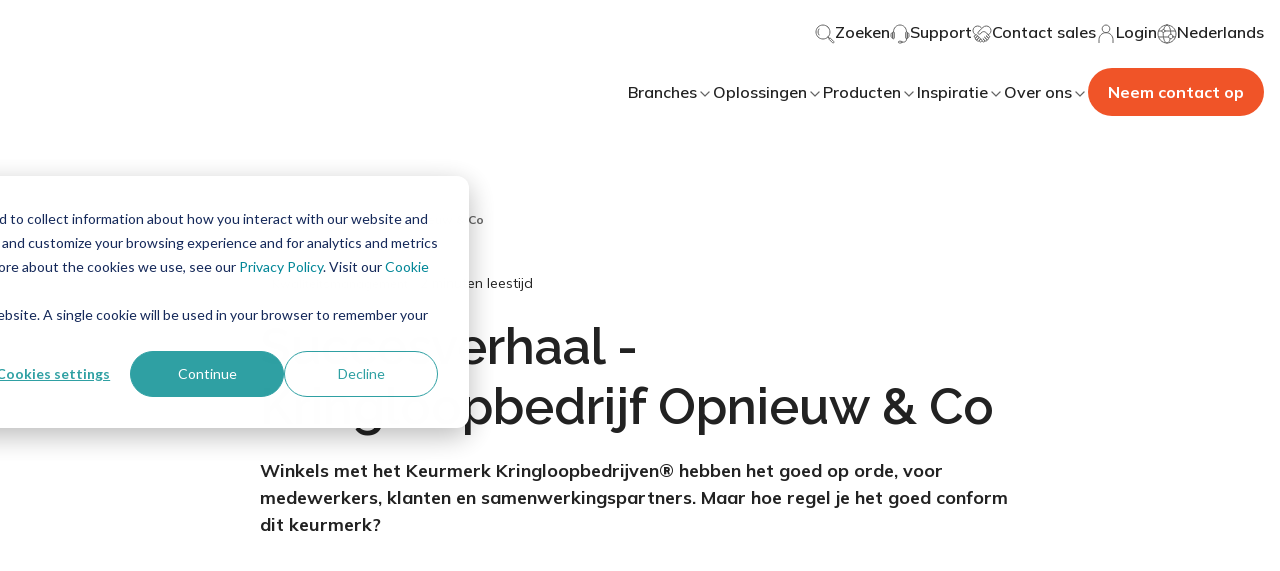

--- FILE ---
content_type: text/html; charset=UTF-8
request_url: https://www.woodwing.com/nl/inspiratie/succesverhalen/kringloopbedrijf-opnieuw-co
body_size: 21719
content:
<!doctype html><html lang="nl"><head>
        
  
  


<meta charset="utf-8">
<title>Succesverhaal: Kringloopbedrijf Opnieuw &amp; Co | WoodWing</title>

<meta name="theme-color" content="#ffffff">
<!-- Windows Phone -->
<meta name="msapplication-navbutton-color" content="#ffffff">
<!-- iOS Safari -->
<meta name="apple-mobile-web-app-capable" content="yes">
<meta name="apple-mobile-web-app-status-bar-style" content="black-translucent">
<link rel="icon" href="https://www.woodwing.com/hubfs/woodwing-theme-assets/logo/favicon.ico">
<link rel="icon" type="image/x-icon" href="https://www.woodwing.com/hubfs/woodwing-theme-assets/logo/favicon.ico">
<link rel="icon" type="image/gif" href="https://www.woodwing.com/hubfs/woodwing-theme-assets/logo/favicon.gif">
<link rel="icon" type="image/png" href="https://www.woodwing.com/hubfs/woodwing-theme-assets/logo/favicon.png">

<meta name="description" content="Ontdek hoe Opnieuw &amp; Co met WoodWing Scienta's oplossingen hun kringloopprocessen transformeerde voor meer efficiëntie en duurzaamheid.">






<style>
  *:not(:defined) {display: none !important;}
  i18n-string, i18n-string:not(:defined) {display: inline-block!important;}
</style>



<script>
  window.esmsInitOptions = {
    mapOverrides: true,
    fetch: async function (url,options) {
      const res = await fetch(url, options);
      if (res.url.startsWith("https://26222027.fs1.hubspotusercontent-eu1.net/hubfs/26222027/woodwing-theme-assets")) {
        const source = await res.text();  
        return new Response(new Blob([source], { type: 'application/javascript' }));        
      }

      return res;
    }
  }
</script>
<!-- Bent Acnchor script  -->
<script>
document.addEventListener("DOMContentLoaded", function() {
  const aTagsWithAnchorAttribute = document.querySelectorAll("a[data-hs-anchor='true']");

  aTagsWithAnchorAttribute.forEach(function(aTag) {
    const div = document.createElement("div");
    // Copy over the attributes from <a> to <div>
    for (const attr of aTag.attributes) {
      div.setAttribute(attr.name, attr.value);
    }

    // Replace the <a> tag with the new <div> tag
    aTag.parentNode.replaceChild(div, aTag);
  });
});
</script>

    <script>
        document.addEventListener("DOMContentLoaded", function () {
            // Find the <wcl-ww-navigation-top-menu-item> element with the specified attribute
            var menuItem = document.querySelector('wcl-ww-navigation-top-menu-item[child-menu-id="submenu-languages"]');

            if (menuItem) {
                // Find the <a> element within the <wcl-ww-navigation-top-menu-item>
                var anchor = menuItem.querySelector('a');
                console.log(anchor);

                if (anchor) {
                    // Set the href attribute of the <a> element
                    anchor.setAttribute('href', 'javascript:;');
                }
            }
        });
    </script>



<meta name="viewport" content="width=device-width, initial-scale=1">

    
    <meta property="og:description" content="Ontdek hoe Opnieuw &amp; Co met WoodWing Scienta's oplossingen hun kringloopprocessen transformeerde voor meer efficiëntie en duurzaamheid.">
    <meta property="og:title" content="Succesverhaal: Kringloopbedrijf Opnieuw &amp; Co | WoodWing">
    <meta name="twitter:description" content="Ontdek hoe Opnieuw &amp; Co met WoodWing Scienta's oplossingen hun kringloopprocessen transformeerde voor meer efficiëntie en duurzaamheid.">
    <meta name="twitter:title" content="Succesverhaal: Kringloopbedrijf Opnieuw &amp; Co | WoodWing">

    

    
    <style>
a.cta_button{-moz-box-sizing:content-box !important;-webkit-box-sizing:content-box !important;box-sizing:content-box !important;vertical-align:middle}.hs-breadcrumb-menu{list-style-type:none;margin:0px 0px 0px 0px;padding:0px 0px 0px 0px}.hs-breadcrumb-menu-item{float:left;padding:10px 0px 10px 10px}.hs-breadcrumb-menu-divider:before{content:'›';padding-left:10px}.hs-featured-image-link{border:0}.hs-featured-image{float:right;margin:0 0 20px 20px;max-width:50%}@media (max-width: 568px){.hs-featured-image{float:none;margin:0;width:100%;max-width:100%}}.hs-screen-reader-text{clip:rect(1px, 1px, 1px, 1px);height:1px;overflow:hidden;position:absolute !important;width:1px}
</style>

<link class="hs-async-css" rel="preload" href="https://www.woodwing.com/hubfs/hub_generated/template_assets/1/65053823988/1768916504087/template_index.esm.min.css" as="style" onload="this.onload=null;this.rel='stylesheet'">
<noscript><link rel="stylesheet" href="https://www.woodwing.com/hubfs/hub_generated/template_assets/1/65053823988/1768916504087/template_index.esm.min.css"></noscript>
<link class="hs-async-css" rel="preload" href="https://www.woodwing.com/hubfs/hub_generated/template_assets/1/66214075124/1768916509320/template_cta.min.css" as="style" onload="this.onload=null;this.rel='stylesheet'">
<noscript><link rel="stylesheet" href="https://www.woodwing.com/hubfs/hub_generated/template_assets/1/66214075124/1768916509320/template_cta.min.css"></noscript>
<link class="hs-async-css" rel="preload" href="https://www.woodwing.com/hubfs/hub_generated/template_assets/1/65055170244/1768916511468/template_animated-title.min.css" as="style" onload="this.onload=null;this.rel='stylesheet'">
<noscript><link rel="stylesheet" href="https://www.woodwing.com/hubfs/hub_generated/template_assets/1/65055170244/1768916511468/template_animated-title.min.css"></noscript>
<link rel="stylesheet" href="https://www.woodwing.com/hubfs/hub_generated/module_assets/1/65055170025/1744348593953/module_navigation-main.min.css">
<link class="hs-async-css" rel="preload" href="https://www.woodwing.com/hubfs/hub_generated/template_assets/1/65055170248/1768916514825/template_header-abstract-detail-page.min.css" as="style" onload="this.onload=null;this.rel='stylesheet'">
<noscript><link rel="stylesheet" href="https://www.woodwing.com/hubfs/hub_generated/template_assets/1/65055170248/1768916514825/template_header-abstract-detail-page.min.css"></noscript>
<link class="hs-async-css" rel="preload" href="https://www.woodwing.com/hubfs/hub_generated/template_assets/1/65055170265/1768916510002/template_parallax-image.min.css" as="style" onload="this.onload=null;this.rel='stylesheet'">
<noscript><link rel="stylesheet" href="https://www.woodwing.com/hubfs/hub_generated/template_assets/1/65055170265/1768916510002/template_parallax-image.min.css"></noscript>

  <style>
    #hs_cos_wrapper_widget_68623107560 {
      position: relative;
      z-index: 0;
    }
  </style>

<link class="hs-async-css" rel="preload" href="" as="style" onload="this.onload=null;this.rel='stylesheet'">
<noscript><link rel="stylesheet" href=""></noscript>
<link class="hs-async-css" rel="preload" href="https://www.woodwing.com/hubfs/hub_generated/template_assets/1/70824430295/1768916505465/template_article.min.css" as="style" onload="this.onload=null;this.rel='stylesheet'">
<noscript><link rel="stylesheet" href="https://www.woodwing.com/hubfs/hub_generated/template_assets/1/70824430295/1768916505465/template_article.min.css"></noscript>
<link rel="stylesheet" href="https://www.woodwing.com/hubfs/hub_generated/module_assets/1/65053823679/1744348586746/module_cta-banner-contact.min.css">
<link class="hs-async-css" rel="preload" href="https://www.woodwing.com/hubfs/hub_generated/template_assets/1/65053894632/1768916508760/template_site-footer.min.css" as="style" onload="this.onload=null;this.rel='stylesheet'">
<noscript><link rel="stylesheet" href="https://www.woodwing.com/hubfs/hub_generated/template_assets/1/65053894632/1768916508760/template_site-footer.min.css"></noscript>
    

    
    <link rel="canonical" href="https://www.woodwing.com/nl/inspiratie/succesverhalen/kringloopbedrijf-opnieuw-co">

<script>
// Initialize HubSpot and dataLayer
var _hsp = window._hsp = window._hsp || [];
window.dataLayer = window.dataLayer || [];
function gtag(){dataLayer.push(arguments);}

// Configuration
var useGoogleConsentModeV2 = true;
var waitForUpdateMillis = 1000;
// Set initial consent state
if (useGoogleConsentModeV2) {
    gtag('consent', 'default', {
        'ad_storage': 'denied',
        'analytics_storage': 'denied',
        'ad_user_data': 'denied',
        'ad_personalization': 'denied',
        'wait_for_update': waitForUpdateMillis
    });
    _hsp.push(['useGoogleConsentModeV2']);
}
// Load GTM immediately (not conditional on consent)
(function(w,d,s,l,i){
    w[l]=w[l]||[];
    w[l].push({'gtm.start': new Date().getTime(),event:'gtm.js'});
    var f=d.getElementsByTagName(s)[0],
    j=d.createElement(s),dl=l!='dataLayer'?'&l='+l:'';
    j.async=true;
    j.src='https://www.googletagmanager.com/gtm.js?id='+i+dl;
    f.parentNode.insertBefore(j,f);
})(window,document,'script','dataLayer','GTM-MLZKQNT');



// Update consent state when user makes choice
_hsp.push(['addPrivacyConsentListener', function(consent) {
    if (useGoogleConsentModeV2) {
        var consentState = {
            'ad_storage': 'denied',
            'analytics_storage': 'denied',
            'ad_user_data': 'denied',
            'ad_personalization': 'denied'
        };
        
        if (consent.allowed || (consent.categories && consent.categories.analytics)) {
            consentState.analytics_storage = 'granted';
        }
        
        if (consent.categories && consent.categories.advertisement) {
            consentState.ad_storage = 'granted';
            consentState.ad_user_data = 'granted';
            consentState.ad_personalization = 'granted';
        }
        
        gtag('consent', 'update', consentState);
    }
}]);
</script>

<!-- Division-D Pages Google tag (gtag.js) -->
<script async src="https://www.googletagmanager.com/gtag/js?id=DC-16301017"></script>
<script>
  window.dataLayer = window.dataLayer || [];
  function gtag(){dataLayer.push(arguments);}
  gtag('js', new Date());

  gtag('config', 'DC-16301017');
</script>
<!-- End of global snippet: Please do not remove -->
<meta property="og:url" content="https://www.woodwing.com/nl/inspiratie/succesverhalen/kringloopbedrijf-opnieuw-co">
<meta name="twitter:card" content="summary">
<meta http-equiv="content-language" content="nl">







<style>
.page-wrapper{
  overflow-x: hidden;
  }

</style>
        
        
    <meta name="generator" content="HubSpot"></head>
    <body class="no-overflow navigation ">
        

        <header>
            <div id="hs_cos_wrapper_site-navigation" class="hs_cos_wrapper hs_cos_wrapper_widget hs_cos_wrapper_type_module" style="" data-hs-cos-general-type="widget" data-hs-cos-type="module">

  

  
  
    
    



  
  
    
    




  
  
    
    



  
  
    
    



  
  
    
    



  
  
    
    




  
  
    
    



  
  
    
    



  
  
    
    



  
  
    
    





  
  
    
    




  
  
    
    



  
  
    
    



  
  
    
    



  
  
    
    



  
  
    
    



  
  
    
    



  
  
    
    



  
  
    
    



  
  
    
    



  
  
    
    



  
  
    
    



  
  
    
    



  
  
    
    



  
  
    
    



  
  
    
    



  
  
    
    



  
  
    
    



  
  
    
    



  
  
    
    



  
  
    
    



  
  
    
    



  
  
    
    



  
  
    
    



<script>
document.addEventListener("DOMContentLoaded", function() {
    // Get the element with the class "cstm_lang_switch"
    var langSwitchButton = document.querySelector(".cstm_lang_switch");

    // Add a click event listener to the button
    langSwitchButton.addEventListener("click", function() {
        // Get the value of the "data-lang" attribute
        console.log("click");
        var dataLangValue = langSwitchButton.getAttribute("data_lang");

        // Save the value as a cookie with the name "cstm_lang_switch"
        document.cookie = "cstm_lang_switch=" + dataLangValue;

        // You can also perform additional actions here if needed

        // For demonstration purposes, log a message to the console
        console.log("Language switch cookie set:", document.cookie);
    });
});
</script>

<wcl-ww-navigation class="hs-search-hidden">
  <wcl-ww-navigation-mobile slot="mobile">
    <wcl-ww-navigation-main-mobile>
      <wcl-ww-navigation-header-mobile slot="nav-header">
        
        
        <wcl-logo slot="logo" href="https://www.woodwing.com/nl/" src="https://www.woodwing.com/hubfs/woodwing-theme-assets/logo/logo.svg" alt="WoodWing">
        </wcl-logo>

        
          
          
          <wcl-icon-container slot="action" background-color="transparent" width="40px" height="40px" border-radius="50%" href="https://www.woodwing.com/nl/zoeken">
            <svg slot="icon" width="20" height="20" viewbox="0 0 20 20" fill="none" xmlns="http://www.w3.org/2000/svg">
              <g clip-path="url(#clip0_5264_34771)">
                <path d="M13 13L14 14M4 11C2.66667 9.34008 2.66667 6.65992 4 5M14.3287 14.2331L14.2331 14.3287C13.9223 14.6394 13.9223 15.1414 14.2331 15.4522L17.5478 18.7669C17.8586 19.0777 18.3606 19.0777 18.6713 18.7669L18.7669 18.6713C19.0777 18.3606 19.0777 17.8586 18.7669 17.5478L15.4522 14.2331C15.1414 13.9223 14.6394 13.9223 14.3287 14.2331ZM12.9465 3.04635C15.6845 5.7843 15.6845 10.2086 12.9465 12.9465C10.2086 15.6845 5.7843 15.6845 3.04635 12.9465C0.317882 10.2086 0.317882 5.7843 3.04635 3.04635C5.7843 0.317882 10.2086 0.317882 12.9465 3.04635Z" stroke="#646464" stroke-linecap="round" stroke-linejoin="round" />
              </g>
              <defs>
                <clippath id="clip0_5264_34771">
                  <rect width="20" height="20" fill="white" />
                </clippath>
              </defs>
            </svg>
          </wcl-icon-container>
        
        

        <wcl-icon-container slot="trigger" background-color="transparent" width="40px" height="40px" border-radius="50%">
          <wcl-ww-icon slot="icon" icon="menu-2" color="#646464" size="20"></wcl-ww-icon>
        </wcl-icon-container>
        <wcl-icon-container slot="trigger-open" background-color="#7AC6B61F" width="40px" height="40px" border-radius="50%">
          <wcl-ww-icon slot="icon" icon="x" color="#222222" size="20"></wcl-ww-icon>
        </wcl-icon-container>
      </wcl-ww-navigation-header-mobile>

      
        <wcl-ww-navigation-main-menu-item slot="menu-item" class="hs-search-hidden" child-menu-id="submenu-1">
          Branches
          <wcl-ww-icon slot="icon" icon="arrow-right" size="16" color="#646464"></wcl-ww-icon>
          <wcl-ww-icon slot="icon-hover" icon="arrow-right" size="16" color="#646464"></wcl-ww-icon>
        </wcl-ww-navigation-main-menu-item>

        
          <wcl-ww-navigation-submenu-mobile slot="submenu" id="submenu-1">
            <h5 slot="title" class="text_size-lg text_weight-strong hs-search-hidden">Branches</h5>

            
              <wcl-grid-row slot="menu-item">
                <wcl-grid-column sm="6">
                  <wcl-ww-navigation-menu-group>
                    <p slot="title" class="hs-search-hidden">Wij kennen jouw uitdagingen</p>

                    <div slot="content">
                      
                        
                        
                        <wcl-ww-navigation-menu-item href="https://www.woodwing.com/nl/branches/agencies" rel="">
                          
                            <img slot="icon" src="https://www.woodwing.com/hubfs/Website/Menu/Industries/icon-woodwing-agencies.svg" alt="icon-woodwing-agencies" loading="lazy" width="24" height="24">
                            
                        
                          
                            <p slot="title" class="no-margin text_size-sm text_weight-strong hs-search-hidden">Agencies</p>
                          
                          
                          
                            <p slot="description" class="no-margin text_size-xs text_color-gray-100 hs-search-hidden">Geoptimaliseerde workflow, verbeterde samenwerking en merkconsistentie</p>
                          
                        </wcl-ww-navigation-menu-item>
                      
                        
                        
                        <wcl-ww-navigation-menu-item href="https://www.woodwing.com/nl/branches/financiele-dienstverlening" rel="">
                          
                            <img slot="icon" src="https://www.woodwing.com/hubfs/Website/Menu/Industries/icon-woodwing-finance.svg" alt="icon-woodwing-finance" loading="lazy" width="24" height="24">
                            
                        
                          
                            <p slot="title" class="no-margin text_size-sm text_weight-strong hs-search-hidden">Financiële dienstverlening</p>
                          
                          
                          
                            <p slot="description" class="no-margin text_size-xs text_color-gray-100 hs-search-hidden">Efficiënter risicobeheer en procesoptimalisatie met document- en kwaliteitsbeheer</p>
                          
                        </wcl-ww-navigation-menu-item>
                      
                        
                        
                        <wcl-ww-navigation-menu-item href="https://www.woodwing.com/nl/branches/musea-cultureel-erfgoedinstellingen" rel="">
                          
                            <img slot="icon" src="https://www.woodwing.com/hubfs/Website/Menu/Industries/icon-woodwing-museum.svg" alt="icon-woodwing-museum" loading="lazy" width="24" height="24">
                            
                        
                          
                            <p slot="title" class="no-margin text_size-sm text_weight-strong hs-search-hidden">Musea</p>
                          
                          
                          
                            <p slot="description" class="no-margin text_size-xs text_color-gray-100 hs-search-hidden">Bescherm je digitale collectie met software voor het beheren en delen van cultureel erfgoed</p>
                          
                        </wcl-ww-navigation-menu-item>
                      

                      
                        
                        
                        <wcl-ww-navigation-menu-item href="https://www.woodwing.com/nl/producten/woodwing-scienta/branches/maakindustrie" rel="">
                          
                            <img slot="icon" src="https://www.woodwing.com/hubfs/Website/Menu/Industries/icon-woodwing-manufacturing.svg" alt="icon-woodwing-manufacturing" loading="lazy" width="24" height="24">
                            
                        
                          
                            <p slot="title" class="no-margin text_size-sm text_weight-strong hs-search-hidden">Maakindustrie</p>
                          
                          
                          
                            <p slot="description" class="no-margin text_size-xs text_color-gray-100 hs-search-hidden">Verlaag de kosten door een verhoging van de kwaliteit en een betere naleving</p>
                          
                        </wcl-ww-navigation-menu-item>
                      
                        
                        
                        <wcl-ww-navigation-menu-item href="https://www.woodwing.com/nl/producten/woodwing-xtendis/branches/pensioenfondsen" rel="">
                          
                            <img slot="icon" src="https://www.woodwing.com/hs-fs/hubfs/Website/Menu/Industries/icon-woodwing-pension-fund-.png?width=24&amp;height=24&amp;name=icon-woodwing-pension-fund-.png" alt="icon-woodwing-pension-fund-" loading="lazy" width="24" height="24" srcset="https://www.woodwing.com/hs-fs/hubfs/Website/Menu/Industries/icon-woodwing-pension-fund-.png?width=12&amp;height=12&amp;name=icon-woodwing-pension-fund-.png 12w, https://www.woodwing.com/hs-fs/hubfs/Website/Menu/Industries/icon-woodwing-pension-fund-.png?width=24&amp;height=24&amp;name=icon-woodwing-pension-fund-.png 24w, https://www.woodwing.com/hs-fs/hubfs/Website/Menu/Industries/icon-woodwing-pension-fund-.png?width=36&amp;height=36&amp;name=icon-woodwing-pension-fund-.png 36w, https://www.woodwing.com/hs-fs/hubfs/Website/Menu/Industries/icon-woodwing-pension-fund-.png?width=48&amp;height=48&amp;name=icon-woodwing-pension-fund-.png 48w, https://www.woodwing.com/hs-fs/hubfs/Website/Menu/Industries/icon-woodwing-pension-fund-.png?width=60&amp;height=60&amp;name=icon-woodwing-pension-fund-.png 60w, https://www.woodwing.com/hs-fs/hubfs/Website/Menu/Industries/icon-woodwing-pension-fund-.png?width=72&amp;height=72&amp;name=icon-woodwing-pension-fund-.png 72w" sizes="(max-width: 24px) 100vw, 24px">
                            
                        
                          
                            <p slot="title" class="no-margin text_size-sm text_weight-strong hs-search-hidden">Pensioenfondsen</p>
                          
                          
                          
                            <p slot="description" class="no-margin text_size-xs text_color-gray-100 hs-search-hidden">Gevoelige pensioendata nauwkeurig beheren en veilig en toegankelijk houden</p>
                          
                        </wcl-ww-navigation-menu-item>
                      
                        
                        
                        <wcl-ww-navigation-menu-item href="https://www.woodwing.com/nl/branches/retail-ecommerce" rel="">
                          
                            <img slot="icon" src="https://www.woodwing.com/hubfs/Website/Menu/Industries/icon-woodwing-retail-ecommerce.svg" alt="icon-woodwing-retail-ecommerce" loading="lazy" width="24" height="24">
                            
                        
                          
                            <p slot="title" class="no-margin text_size-sm text_weight-strong hs-search-hidden">Retail &amp; eCommerce</p>
                          
                          
                          
                            <p slot="description" class="no-margin text_size-xs text_color-gray-100 hs-search-hidden">Efficiënte productie van catalogi en marketing content voor een kortere time-to-market</p>
                          
                        </wcl-ww-navigation-menu-item>
                      

                      
                        
                        
                        <wcl-ww-navigation-menu-item href="https://www.woodwing.com/nl/branches/uitgeverijen" rel="">
                          
                            <img slot="icon" src="https://www.woodwing.com/hubfs/Website/Menu/Industries/icon-woodwing-publishing.svg" alt="icon-woodwing-publishing" loading="lazy" width="24" height="24">
                            
                        
                          
                            <p slot="title" class="no-margin text_size-sm text_weight-strong hs-search-hidden">Uitgeverijen</p>
                          
                          
                          
                            <p slot="description" class="no-margin text_size-xs text_color-gray-100 hs-search-hidden">Efficiënte contentcreatie, samenwerking en multichannel publishing</p>
                          
                        </wcl-ww-navigation-menu-item>
                      
                        
                        
                        <wcl-ww-navigation-menu-item href="https://www.woodwing.com/nl/producten/woodwing-xtendis/branches/woningcorporaties" rel="">
                          
                            <img slot="icon" src="https://www.woodwing.com/hubfs/Website/Menu/Industries/icon-logo-woodwing-housing-corporations.svg" alt="icon-logo-woodwing-housing-corporations" loading="lazy" width="24" height="24">
                            
                        
                          
                            <p slot="title" class="no-margin text_size-sm text_weight-strong hs-search-hidden">Woningcorporaties</p>
                          
                          
                          
                            <p slot="description" class="no-margin text_size-xs text_color-gray-100 hs-search-hidden">Vereenvoudig documentatieprocessen en verhoog de operationele efficiëntie </p>
                          
                        </wcl-ww-navigation-menu-item>
                      
                        
                        
                        <wcl-ww-navigation-menu-item href="https://www.woodwing.com/nl/producten/woodwing-scienta/branches/zorg-welzijn" rel="">
                          
                            <img slot="icon" src="https://www.woodwing.com/hubfs/Website/Menu/Industries/icon-woodwing-healthcare.svg" alt="icon-woodwing-healthcare" loading="lazy" width="24" height="24">
                            
                        
                          
                            <p slot="title" class="no-margin text_size-sm text_weight-strong hs-search-hidden">Zorg &amp; Welzijn</p>
                          
                          
                          
                            <p slot="description" class="no-margin text_size-xs text_color-gray-100 hs-search-hidden">Vind altijd de laatste versie van ieder proces, protocol, richtlijn of afspraak</p>
                          
                        </wcl-ww-navigation-menu-item>
                      
                    </div>
                  </wcl-ww-navigation-menu-group>
                  <br>
                </wcl-grid-column>

                
                  <wcl-grid-column sm="6">
                    <wcl-ww-navigation-menu-group>
                      <p slot="title" class="hs-search-hidden">Aanbevolen content</p>

                      <wcl-ww-navigation-featured-card slot="content">
                        
                          <wcl-media slot="media" src="https://www.woodwing.com/hubfs/Website/Inspiration/Client%20success%20stories/success-stories-hero-muller-zorg.jpg" alt="success-stories-hero-muller-zorg" type="cover" height="123px" width="340">
                          </wcl-media>
                        

                        
                        
                        
                          <p slot="title" class="text_size-md text_weight-strong hs-search-hidden">Muller Zorg</p>
                                                
                        
                        
                          <p slot="description" class="no-margin text_size-xs text_color-gray-100 hs-search-hidden">Hoe Muller Zorg meer tijd overhoudt voor cliëntenzorg door de verplichte bureaucratie efficiënt te organiseren met WoodWing Scienta.</p>
                        

                        
                          




<wcl-ww-button slot="action" variant="primary" spacing="sm" alignment="center" href="https://www.woodwing.com/nl/inspiratie/succesverhalen/muller-zorg" rel="">
  <span class="text_size-sm text_weight-strong">Lees verder</span>

  
</wcl-ww-button>

  

                        
                      </wcl-ww-navigation-featured-card>
                    </wcl-ww-navigation-menu-group>
                  </wcl-grid-column>
                
              </wcl-grid-row>
            

            <wcl-ww-navigation-back-menu slot="back-menu">
              <wcl-ww-icon slot="icon" icon="arrow-left" color="#222222" size="24"></wcl-ww-icon>
            </wcl-ww-navigation-back-menu>
          </wcl-ww-navigation-submenu-mobile>
        
      
        <wcl-ww-navigation-main-menu-item slot="menu-item" class="hs-search-hidden" child-menu-id="submenu-2">
          Oplossingen
          <wcl-ww-icon slot="icon" icon="arrow-right" size="16" color="#646464"></wcl-ww-icon>
          <wcl-ww-icon slot="icon-hover" icon="arrow-right" size="16" color="#646464"></wcl-ww-icon>
        </wcl-ww-navigation-main-menu-item>

        
          <wcl-ww-navigation-submenu-mobile slot="submenu" id="submenu-2">
            <h5 slot="title" class="text_size-lg text_weight-strong hs-search-hidden">Oplossingen</h5>

            
              <wcl-grid-row slot="menu-item">
                <wcl-grid-column sm="6">
                  
                    <wcl-ww-navigation-menu-group>
                      <p slot="title" class="hs-search-hidden">Content Orchestration</p>

                      
                        
                        
                        <wcl-ww-navigation-menu-item slot="content" href="https://www.woodwing.com/nl/oplossingen/content-creatie" rel="">
                          
                            <img slot="icon" src="https://www.woodwing.com/hubfs/Website/Solutions/Digital%20Publishing%20Services/icon-woodwing-print-to-digital.svg" alt="icon-woodwing-print-to-digital" loading="lazy" width="24" height="24">
                            
                        
                          
                            <p slot="title" class="no-margin text_size-sm text_weight-strong hs-search-hidden">Content Creatie</p>
                          
                          
                          
                            <p slot="description" class="no-margin text_size-xs text_color-gray-100 hs-search-hidden">Werk samen en creëer kwalitatieve, kanaal-neutrale content</p>
                          
                        </wcl-ww-navigation-menu-item>
                      
                        
                        
                        <wcl-ww-navigation-menu-item slot="content" href="https://www.woodwing.com/nl/oplossingen/digital-asset-management" rel="">
                          
                            <img slot="icon" src="https://www.woodwing.com/hubfs/Website/Menu/Solutions/icon-woodwing-dam.svg" alt="icon-woodwing-dam" loading="lazy" width="24" height="24">
                            
                        
                          
                            <p slot="title" class="no-margin text_size-sm text_weight-strong hs-search-hidden">Digital Asset Management</p>
                          
                          
                          
                            <p slot="description" class="no-margin text_size-xs text_color-gray-100 hs-search-hidden">Beheer en verspreid digitale assets voor efficiënte contentproductie</p>
                          
                        </wcl-ww-navigation-menu-item>
                      
                        
                        
                        <wcl-ww-navigation-menu-item slot="content" href="https://www.woodwing.com/nl/oplossingen/multichannel-publishing" rel="">
                          
                            <img slot="icon" src="https://www.woodwing.com/hubfs/Website/Solutions/Digital%20Publishing%20Services/icon-woodwing-devices.svg" alt="icon-woodwing-devices" loading="lazy" width="24" height="24">
                            
                        
                          
                            <p slot="title" class="no-margin text_size-sm text_weight-strong hs-search-hidden">Multichannel Publishing</p>
                          
                          
                          
                            <p slot="description" class="no-margin text_size-xs text_color-gray-100 hs-search-hidden">Groter bereik met multichannel content publishing op alle kanalen</p>
                          
                        </wcl-ww-navigation-menu-item>
                      
                        
                        
                        <wcl-ww-navigation-menu-item slot="content" href="https://www.woodwing.com/nl/oplossingen/content-orchestration" rel="">
                          
                            <img slot="icon" src="https://www.woodwing.com/hubfs/Website/Menu/Why%20WoodWing/icon-woodwing-content-orchestration.svg" alt="icon-woodwing-content-orchestration" loading="lazy" width="24" height="24">
                            
                        
                          
                            <p slot="title" class="no-margin text_size-sm text_weight-strong hs-search-hidden">Content Orchestration</p>
                          
                          
                          
                            <p slot="description" class="no-margin text_size-xs text_color-gray-100 hs-search-hidden">Het beheren van content op grote schaal is nog nooit zo gemakkelijk geweest</p>
                          
                        </wcl-ww-navigation-menu-item>
                      
                    </wcl-ww-navigation-menu-group>
                    <br>
                  

                  
                    <wcl-ww-navigation-menu-group>
                      <p slot="title" class="hs-search-hidden">Operational Excellence</p>

                      
                        
                        
                        
                        <wcl-ww-navigation-menu-item slot="content" href="https://www.woodwing.com/nl/oplossingen/documentmanagement" rel="">
                          
                            <img slot="icon" src="https://www.woodwing.com/hubfs/Website/Menu/Solutions/icon-logo-woodwing-document-management.svg" alt="icon-logo-woodwing-document-management" loading="lazy" width="24" height="24">
                            
                        
                          
                            <p slot="title" class="no-margin text_size-sm text_weight-strong hs-search-hidden">Documentmanagement</p>
                          
                          
                          
                            <p slot="description" class="no-margin text_size-xs text_color-gray-100 hs-search-hidden">Centraliseer en beheer je documenten op één plek</p>
                          
                        </wcl-ww-navigation-menu-item>
                      
                        
                        
                        
                        <wcl-ww-navigation-menu-item slot="content" href="https://www.woodwing.com/nl/oplossingen/enterprise-information-management" rel="">
                          
                            <img slot="icon" src="https://www.woodwing.com/hubfs/Website/Menu/Solutions/icon-logo-woodwing-information-management.svg" alt="icon-logo-woodwing-information-management" loading="lazy" width="24" height="24">
                            
                        
                          
                            <p slot="title" class="no-margin text_size-sm text_weight-strong hs-search-hidden">Enterprise Information Management</p>
                          
                          
                          
                            <p slot="description" class="no-margin text_size-xs text_color-gray-100 hs-search-hidden">Meer flexibiliteit, minder risico's en benut data met informatiebeheer</p>
                          
                        </wcl-ww-navigation-menu-item>
                      
                        
                        
                        
                        <wcl-ww-navigation-menu-item slot="content" href="https://www.woodwing.com/nl/oplossingen/kennismanagement" rel="">
                          
                            <img slot="icon" src="https://www.woodwing.com/hubfs/Website/Menu/Solutions/icon-woodwing-knowledge-management.svg" alt="icon-woodwing-knowledge-management" loading="lazy" width="24" height="24">
                            
                        
                          
                            <p slot="title" class="no-margin text_size-sm text_weight-strong hs-search-hidden">Kennismanagement</p>
                          
                          
                          
                            <p slot="description" class="no-margin text_size-xs text_color-gray-100 hs-search-hidden">Breng kennis en mensen samen om met elkaar te werken aan kwaliteit</p>
                          
                        </wcl-ww-navigation-menu-item>
                      
                        
                        
                        
                        <wcl-ww-navigation-menu-item slot="content" href="https://www.woodwing.com/nl/oplossingen/kwaliteitsmanagement" rel="">
                          
                            <img slot="icon" src="https://www.woodwing.com/hubfs/Website/Menu/Solutions/icon-logo-woodwing-quality-management.svg" alt="icon-logo-woodwing-quality-management" loading="lazy" width="24" height="24">
                            
                        
                          
                            <p slot="title" class="no-margin text_size-sm text_weight-strong hs-search-hidden">Kwaliteitsmanagement</p>
                          
                          
                          
                            <p slot="description" class="no-margin text_size-xs text_color-gray-100 hs-search-hidden">Samen ervoor zorgen dat je de juiste dingen op de goede manier doet</p>
                          
                        </wcl-ww-navigation-menu-item>
                      
                        
                        
                        
                        <wcl-ww-navigation-menu-item slot="content" href="https://www.woodwing.com/nl/oplossingen/procesmanagement" rel="">
                          
                            <img slot="icon" src="https://www.woodwing.com/hubfs/Website/Menu/Solutions/icon-woodwing-process-management.svg" alt="icon-woodwing-process-management" loading="lazy" width="24" height="24">
                            
                        
                          
                            <p slot="title" class="no-margin text_size-sm text_weight-strong hs-search-hidden">Procesmanagement</p>
                          
                          
                          
                            <p slot="description" class="no-margin text_size-xs text_color-gray-100 hs-search-hidden">Beschrijf, orden en maak processen toegankelijk voor iedereen</p>
                          
                        </wcl-ww-navigation-menu-item>
                      
                        
                        
                        
                        <wcl-ww-navigation-menu-item slot="content" href="https://www.woodwing.com/nl/oplossingen/risicomanagement" rel="">
                          
                            <img slot="icon" src="https://www.woodwing.com/hubfs/Website/Menu/Solutions/icon-woodwing-risk-management.svg" alt="icon-woodwing-risk-management" loading="lazy" width="24" height="24">
                            
                        
                          
                            <p slot="title" class="no-margin text_size-sm text_weight-strong hs-search-hidden">Risicomanagement</p>
                          
                          
                          
                            <p slot="description" class="no-margin text_size-xs text_color-gray-100 hs-search-hidden">Krijg inzicht in en grip op alle aspecten van risicobeheer</p>
                          
                        </wcl-ww-navigation-menu-item>
                      
                    </wcl-ww-navigation-menu-group>
                    <br>
                  

                  
                    <wcl-ww-navigation-menu-group>
                      <p slot="title" class="hs-search-hidden">Services</p>

                      
                        
                        
                        <wcl-ww-navigation-menu-item slot="content" href="https://www.woodwing.com/nl/oplossingen/klantstrategie" rel="">
                          
                            <img slot="icon" src="https://www.woodwing.com/hubfs/Website/Menu/Solutions/icon-woodwing-customer-strategy.svg" alt="icon-woodwing-customer-strategy" loading="lazy" width="24" height="24">
                            
                        
                          
                            <p slot="title" class="no-margin text_size-sm text_weight-strong hs-search-hidden">Klantstrategie</p>
                          
                          
                          
                            <p slot="description" class="no-margin text_size-xs text_color-gray-100 hs-search-hidden">Creëer nieuwe businessmodellen met strategische ondersteuning</p>
                          
                        </wcl-ww-navigation-menu-item>
                      
                        
                        
                        <wcl-ww-navigation-menu-item slot="content" href="https://www.woodwing.com/nl/oplossingen/professional-services" rel="">
                          
                            <img slot="icon" src="https://www.woodwing.com/hubfs/Website/Menu/Solutions/icon-woodwing-professional-services.svg" alt="icon-woodwing-professional-services" loading="lazy" width="24" height="24">
                            
                        
                          
                            <p slot="title" class="no-margin text_size-sm text_weight-strong hs-search-hidden">Professional Services</p>
                          
                          
                          
                            <p slot="description" class="no-margin text_size-xs text_color-gray-100 hs-search-hidden">Advies voor digitale transformatie met blijvende resultaten</p>
                          
                        </wcl-ww-navigation-menu-item>
                      
                        
                        
                        <wcl-ww-navigation-menu-item slot="content" href="https://www.woodwing.com/nl/producten/woodwing-connect" rel="">
                          
                            <img slot="icon" src="https://www.woodwing.com/hubfs/Website/Solutions/Creative%20Workflow%20Services/icon-woodwing-integrate.svg" alt="icon-woodwing-integrate" loading="lazy" width="24" height="24">
                            
                        
                          
                            <p slot="title" class="no-margin text_size-sm text_weight-strong hs-search-hidden">WoodWing Connect</p>
                          
                          
                          
                            <p slot="description" class="no-margin text_size-xs text_color-gray-100 hs-search-hidden">Integreer WoodWing naadloos in je bestaande software</p>
                          
                        </wcl-ww-navigation-menu-item>
                      
                        
                        
                        <wcl-ww-navigation-menu-item slot="content" href="https://www.woodwing.com/nl/oplossingen/woodwing-cloud" rel="">
                          
                            <img slot="icon" src="https://www.woodwing.com/hubfs/Website/Menu/Solutions/icon-woodwing-cloud.svg" alt="icon-woodwing-cloud" loading="lazy" width="24" height="24">
                            
                        
                          
                            <p slot="title" class="no-margin text_size-sm text_weight-strong hs-search-hidden">WoodWing Cloud</p>
                          
                          
                          
                            <p slot="description" class="no-margin text_size-xs text_color-gray-100 hs-search-hidden">Ervaar stressvrije hosting, automatische updates, en meer</p>
                          
                        </wcl-ww-navigation-menu-item>
                      
                    </wcl-ww-navigation-menu-group>
                    <br>
                  
                </wcl-grid-column>

                
                  <wcl-grid-column sm="6">
                    <wcl-ww-navigation-menu-group>
                      <p slot="title" class="hs-search-hidden">Aanbevolen content</p>

                      <wcl-ww-navigation-featured-card slot="content">
                        
                          <wcl-media slot="media" src="https://www.woodwing.com/hubfs/Website/Marketplace/card-menu-solution-integration-marketplace.jpg" alt="card-menu-solution-integration-marketplace" type="cover" height="123px" width="340">
                          </wcl-media>
                        

                        
                        
                        
                          <p slot="title" class="text_size-md text_weight-strong hs-search-hidden">Integratie Marktplaats</p>
                                                
                        
                        
                          <p slot="description" class="no-margin text_size-xs text_color-gray-100 hs-search-hidden">Bekijk onze Integratie Marktplaats voor de beste oplossingen en Apps om de samenhang en productiviteit van je IT-omgeving te verhogen.</p>
                        

                        
                          




<wcl-ww-button slot="action" variant="primary" spacing="sm" alignment="center" href="https://www.woodwing.com/nl/integratie-marktplaats" rel="">
  <span class="text_size-sm text_weight-strong">Verkennen</span>

  
</wcl-ww-button>

  

                        
                      </wcl-ww-navigation-featured-card>
                    </wcl-ww-navigation-menu-group>
                  </wcl-grid-column>
                                
              </wcl-grid-row>
            

            <wcl-ww-navigation-back-menu slot="back-menu">
              <wcl-ww-icon slot="icon" icon="arrow-left" color="#222222" size="24"></wcl-ww-icon>
            </wcl-ww-navigation-back-menu>
          </wcl-ww-navigation-submenu-mobile>
        
      
        <wcl-ww-navigation-main-menu-item slot="menu-item" class="hs-search-hidden" child-menu-id="submenu-3">
          Producten
          <wcl-ww-icon slot="icon" icon="arrow-right" size="16" color="#646464"></wcl-ww-icon>
          <wcl-ww-icon slot="icon-hover" icon="arrow-right" size="16" color="#646464"></wcl-ww-icon>
        </wcl-ww-navigation-main-menu-item>

        
          <wcl-ww-navigation-submenu-mobile slot="submenu" id="submenu-3">
            <h5 slot="title" class="text_size-lg text_weight-strong hs-search-hidden">Producten</h5>

            
              <wcl-ww-navigation-menu-group slot="menu-item">
                <p slot="title" class="hs-search-hidden">Take charge of your content</p>
      
                <wcl-grid-row slot="content">
                  
                    
                    
                    <wcl-grid-column sm="4">
                      <wcl-ww-navigation-product-item active color="#F7AA16" href="https://www.woodwing.com/nl/producten/woodwing-studio" rel="">
                        <img slot="logo" src="https://www.woodwing.com/hubfs/woodwing-theme-assets/demo/logo/Studio%20Logo%20(base).svg" alt="WoodWing Studio" loading="lazy" width="112" height="32">
        
                        
                          <p slot="description" class="no-margin text_size-xs text_color-gray-100 hs-search-hidden">Oplossing voor gestroomlijnde contentcreatie en multichannel publicatie</p>
                        
                        
                      </wcl-ww-navigation-product-item>
                    </wcl-grid-column>
                  
                    
                    
                    <wcl-grid-column sm="4">
                      <wcl-ww-navigation-product-item active color="#0095E0" href="https://www.woodwing.com/nl/producten/woodwing-assets" rel="">
                        <img slot="logo" src="https://www.woodwing.com/hubfs/woodwing-theme-assets/demo/logo/Assets%20Logo%20(base).svg" alt="WoodWing Assets" loading="lazy" width="112" height="32">
        
                        
                          <p slot="description" class="no-margin text_size-xs text_color-gray-100 hs-search-hidden">Systeem voor het efficiënt opslaan en beheren van digitale bestanden</p>
                        
                        
                      </wcl-ww-navigation-product-item>
                    </wcl-grid-column>
                  
                    
                    
                    <wcl-grid-column sm="4">
                      <wcl-ww-navigation-product-item active color="#E65100" href="https://www.woodwing.com/nl/producten/woodwing-scienta" rel="">
                        <img slot="logo" src="https://www.woodwing.com/hubfs/woodwing-theme-assets/demo/logo/Scienta%20Logo%20(base).svg" alt="WoodWing Scienta" loading="lazy" width="112" height="32">
        
                        
                          <p slot="description" class="no-margin text_size-xs text_color-gray-100 hs-search-hidden">Software om  kennis in je organisatie te benutten en samen te werken aan kwaliteit</p>
                        
                        
                      </wcl-ww-navigation-product-item>
                    </wcl-grid-column>
                  
                    
                    
                    <wcl-grid-column sm="4">
                      <wcl-ww-navigation-product-item active color="#2B6B8C" href="https://www.woodwing.com/nl/producten/woodwing-xtendis" rel="">
                        <img slot="logo" src="https://www.woodwing.com/hubfs/woodwing-theme-assets/demo/logo/Xtendis%20Logo%20(base).svg" alt="WoodWing Xtendis" loading="lazy" width="112" height="32">
        
                        
                          <p slot="description" class="no-margin text_size-xs text_color-gray-100 hs-search-hidden">Veilig en gecertificeerd archiverings- en documentbeheersysteem</p>
                        
                        
                      </wcl-ww-navigation-product-item>
                    </wcl-grid-column>
                  
                    
                    
                    <wcl-grid-column sm="4">
                      <wcl-ww-navigation-product-item active color="#55B8BC" href="https://www.woodwing.com/nl/producten/woodwing-connect" rel="">
                        <img slot="logo" src="https://www.woodwing.com/hubfs/woodwing-theme-assets/demo/logo/Connect%20Logo%20(base).svg" alt="WoodWing Connect" loading="lazy" width="112" height="32">
        
                        
                          <p slot="description" class="no-margin text_size-xs text_color-gray-100 hs-search-hidden">Krachtige integraties voor veelzijdige verbindingen en slimme automatisering</p>
                        
                        
                      </wcl-ww-navigation-product-item>
                    </wcl-grid-column>
                  
                    
                    
                    <wcl-grid-column sm="4">
                      <wcl-ww-navigation-product-item active color="#CB167F" href="https://www.woodwing.com/nl/producten/woodwing-smart-styles" rel="">
                        <img slot="logo" src="https://www.woodwing.com/hubfs/woodwing-theme-assets/demo/logo/Smart%20Styles%20Logo%20(base).svg" alt="WoodWing Smart Styles" loading="lazy" width="112" height="32">
        
                        
                          <p slot="description" class="no-margin text_size-xs text_color-gray-100 hs-search-hidden">Efficiency plug-in voor een versneld designproces in Adobe InDesign</p>
                        
                        
                      </wcl-ww-navigation-product-item>
                    </wcl-grid-column>
                  
                </wcl-grid-row>
              </wcl-ww-navigation-menu-group>
            

            <wcl-ww-navigation-back-menu slot="back-menu">
              <wcl-ww-icon slot="icon" icon="arrow-left" color="#222222" size="24"></wcl-ww-icon>
            </wcl-ww-navigation-back-menu>
          </wcl-ww-navigation-submenu-mobile>
        
      
        <wcl-ww-navigation-main-menu-item slot="menu-item" class="hs-search-hidden" child-menu-id="submenu-4">
          Inspiratie
          <wcl-ww-icon slot="icon" icon="arrow-right" size="16" color="#646464"></wcl-ww-icon>
          <wcl-ww-icon slot="icon-hover" icon="arrow-right" size="16" color="#646464"></wcl-ww-icon>
        </wcl-ww-navigation-main-menu-item>

        
          <wcl-ww-navigation-submenu-mobile slot="submenu" id="submenu-4">
            <h5 slot="title" class="text_size-lg text_weight-strong hs-search-hidden">Inspiratie</h5>

            
              <wcl-grid-row slot="menu-item">
                <wcl-grid-column sm="6">
                  
                    <wcl-ww-navigation-menu-group>
                      <p slot="title" class="hs-search-hidden">Kenniscentrum</p>

                      
                        
                        
                        <wcl-ww-navigation-menu-item itemtest="tsf" slot="content" href="https://www.woodwing.com/nl/blog" rel="">
                          
                            <img slot="icon" src="https://www.woodwing.com/hubfs/Website/Menu/Inspiration/icon-woodwing-blogpost.svg" alt="icon-woodwing-blogpost" loading="lazy" width="24" height="24">
                            
                        
                          
                            <p slot="title" class="no-margin text_size-sm text_weight-strong hs-search-hidden">Blog posts</p>
                          
                          
                          
                            <p slot="description" class="no-margin text_size-xs text_color-gray-100 hs-search-hidden">Verken ons uitgebreide blog</p>
                          
                        </wcl-ww-navigation-menu-item>
                      
                        
                        
                        <wcl-ww-navigation-menu-item itemtest="tsf" slot="content" href="https://www.woodwing.com/nl/inspiratie/events-webinars" rel="">
                          
                            <img slot="icon" src="https://www.woodwing.com/hubfs/Website/Menu/Inspiration/icon-woodwing-events-and-webinars.svg" alt="icon-woodwing-events-and-webinars" loading="lazy" width="24" height="24">
                            
                        
                          
                            <p slot="title" class="no-margin text_size-sm text_weight-strong hs-search-hidden">Events &amp; Webinars</p>
                          
                          
                          
                            <p slot="description" class="no-margin text_size-xs text_color-gray-100 hs-search-hidden">Er gaat niets boven direct contact. Dat kan via onze events en webinars</p>
                          
                        </wcl-ww-navigation-menu-item>
                      
                        
                        
                        <wcl-ww-navigation-menu-item itemtest="tsf" slot="content" href="https://www.woodwing.com/nl/inspiratie/ebooks-whitepapers" rel="">
                          
                            <img slot="icon" src="https://www.woodwing.com/hubfs/Website/Menu/Inspiration/icon-woodwing-ebooks-whitepapers.svg" alt="icon-woodwing-ebooks-whitepapers" loading="lazy" width="24" height="24">
                            
                        
                          
                            <p slot="title" class="no-margin text_size-sm text_weight-strong hs-search-hidden">eBooks &amp; Whitepapers</p>
                          
                          
                          
                            <p slot="description" class="no-margin text_size-xs text_color-gray-100 hs-search-hidden">Neem een duik in onze gratis en informatieve downloads</p>
                          
                        </wcl-ww-navigation-menu-item>
                      
                        
                        
                        <wcl-ww-navigation-menu-item itemtest="tsf" slot="content" href="https://www.woodwing.com/nl/inspiratie/succesverhalen" rel="">
                          
                            <img slot="icon" src="https://www.woodwing.com/hubfs/Website/Menu/Inspiration/icon-woodwing-success-stories.svg" alt="icon-woodwing-success-stories" loading="lazy" width="24" height="24">
                            
                        
                          
                            <p slot="title" class="no-margin text_size-sm text_weight-strong hs-search-hidden">Succesverhalen</p>
                          
                          
                          
                            <p slot="description" class="no-margin text_size-xs text_color-gray-100 hs-search-hidden">Ontdek hoe organisaties succes boeken met WoodWing oplossingen</p>
                          
                        </wcl-ww-navigation-menu-item>
                      
                        
                        
                        <wcl-ww-navigation-menu-item itemtest="tsf" slot="content" href="https://www.woodwing.com/nl/inspiratie/videos" rel="">
                          
                            <img slot="icon" src="https://www.woodwing.com/hubfs/Website/Menu/Inspiration/icon-logo-woodwing-videos.svg" alt="icon-logo-woodwing-videos" loading="lazy" width="24" height="24">
                            
                        
                          
                            <p slot="title" class="no-margin text_size-sm text_weight-strong hs-search-hidden">Video’s</p>
                          
                          
                          
                            <p slot="description" class="no-margin text_size-xs text_color-gray-100 hs-search-hidden">Een video zegt soms meer dan 1.000 woorden. Probeer het nu!</p>
                          
                        </wcl-ww-navigation-menu-item>
                      
                    </wcl-ww-navigation-menu-group>
                    <br>
                  

                  
                    <wcl-ww-navigation-menu-group>
                      <p slot="title" class="hs-search-hidden">Laatste blogs</p>

                      
                      
                        
                        
                          
                        
                          
                        
                          
                        
                      

                      
                        
                        
                        <wcl-ww-navigation-thumbnail-item slot="content" href="https://www.woodwing.com/nl/blog/waarom-versiebeheer-basis-veilig-ai-gebruik-betrouwbare-besluitvorming" rel="">
                          
                            <img slot="image" src="https://www.woodwing.com/hs-fs/hubfs/blog-hero-waarom-versiebeheer-de-basis-is-voor-veilig-ai-gebruik-en-betrouwbare-besluitvorming.jpg?width=96&amp;height=72&amp;name=blog-hero-waarom-versiebeheer-de-basis-is-voor-veilig-ai-gebruik-en-betrouwbare-besluitvorming.jpg" alt="Waarom versiebeheer de basis is voor veilig AI-gebruik en betrouwbare besluitvorming" loading="lazy" width="96" height="72" srcset="https://www.woodwing.com/hs-fs/hubfs/blog-hero-waarom-versiebeheer-de-basis-is-voor-veilig-ai-gebruik-en-betrouwbare-besluitvorming.jpg?width=48&amp;height=36&amp;name=blog-hero-waarom-versiebeheer-de-basis-is-voor-veilig-ai-gebruik-en-betrouwbare-besluitvorming.jpg 48w, https://www.woodwing.com/hs-fs/hubfs/blog-hero-waarom-versiebeheer-de-basis-is-voor-veilig-ai-gebruik-en-betrouwbare-besluitvorming.jpg?width=96&amp;height=72&amp;name=blog-hero-waarom-versiebeheer-de-basis-is-voor-veilig-ai-gebruik-en-betrouwbare-besluitvorming.jpg 96w, https://www.woodwing.com/hs-fs/hubfs/blog-hero-waarom-versiebeheer-de-basis-is-voor-veilig-ai-gebruik-en-betrouwbare-besluitvorming.jpg?width=144&amp;height=108&amp;name=blog-hero-waarom-versiebeheer-de-basis-is-voor-veilig-ai-gebruik-en-betrouwbare-besluitvorming.jpg 144w, https://www.woodwing.com/hs-fs/hubfs/blog-hero-waarom-versiebeheer-de-basis-is-voor-veilig-ai-gebruik-en-betrouwbare-besluitvorming.jpg?width=192&amp;height=144&amp;name=blog-hero-waarom-versiebeheer-de-basis-is-voor-veilig-ai-gebruik-en-betrouwbare-besluitvorming.jpg 192w, https://www.woodwing.com/hs-fs/hubfs/blog-hero-waarom-versiebeheer-de-basis-is-voor-veilig-ai-gebruik-en-betrouwbare-besluitvorming.jpg?width=240&amp;height=180&amp;name=blog-hero-waarom-versiebeheer-de-basis-is-voor-veilig-ai-gebruik-en-betrouwbare-besluitvorming.jpg 240w, https://www.woodwing.com/hs-fs/hubfs/blog-hero-waarom-versiebeheer-de-basis-is-voor-veilig-ai-gebruik-en-betrouwbare-besluitvorming.jpg?width=288&amp;height=216&amp;name=blog-hero-waarom-versiebeheer-de-basis-is-voor-veilig-ai-gebruik-en-betrouwbare-besluitvorming.jpg 288w" sizes="(max-width: 96px) 100vw, 96px">
                            
                        
                          
                            <p slot="title" class="no-margin text_size-sm text_weight-strong hs-search-hidden">Waarom versiebeheer de basis is voor veilig AI-gebruik en betrouwbare besluitvorming</p>
                          
                        </wcl-ww-navigation-thumbnail-item>
                      
                        
                        
                        <wcl-ww-navigation-thumbnail-item slot="content" href="https://www.woodwing.com/nl/blog/kwaliteitsmanagement-verbeteren-noodzakelijk-signalen" rel="">
                          
                            <img slot="image" src="https://www.woodwing.com/hs-fs/hubfs/blog-hero-signs-indicating-your-organization-needs-quality-management-improvement.jpg?width=96&amp;height=72&amp;name=blog-hero-signs-indicating-your-organization-needs-quality-management-improvement.jpg" alt="Hoe weet je dat kwaliteitsmanagement verbeteren noodzakelijk is? Dit zijn de signalen" loading="lazy" width="96" height="72" srcset="https://www.woodwing.com/hs-fs/hubfs/blog-hero-signs-indicating-your-organization-needs-quality-management-improvement.jpg?width=48&amp;height=36&amp;name=blog-hero-signs-indicating-your-organization-needs-quality-management-improvement.jpg 48w, https://www.woodwing.com/hs-fs/hubfs/blog-hero-signs-indicating-your-organization-needs-quality-management-improvement.jpg?width=96&amp;height=72&amp;name=blog-hero-signs-indicating-your-organization-needs-quality-management-improvement.jpg 96w, https://www.woodwing.com/hs-fs/hubfs/blog-hero-signs-indicating-your-organization-needs-quality-management-improvement.jpg?width=144&amp;height=108&amp;name=blog-hero-signs-indicating-your-organization-needs-quality-management-improvement.jpg 144w, https://www.woodwing.com/hs-fs/hubfs/blog-hero-signs-indicating-your-organization-needs-quality-management-improvement.jpg?width=192&amp;height=144&amp;name=blog-hero-signs-indicating-your-organization-needs-quality-management-improvement.jpg 192w, https://www.woodwing.com/hs-fs/hubfs/blog-hero-signs-indicating-your-organization-needs-quality-management-improvement.jpg?width=240&amp;height=180&amp;name=blog-hero-signs-indicating-your-organization-needs-quality-management-improvement.jpg 240w, https://www.woodwing.com/hs-fs/hubfs/blog-hero-signs-indicating-your-organization-needs-quality-management-improvement.jpg?width=288&amp;height=216&amp;name=blog-hero-signs-indicating-your-organization-needs-quality-management-improvement.jpg 288w" sizes="(max-width: 96px) 100vw, 96px">
                            
                        
                          
                            <p slot="title" class="no-margin text_size-sm text_weight-strong hs-search-hidden">Hoe weet je dat kwaliteitsmanagement verbeteren noodzakelijk is? Dit zijn de signalen</p>
                          
                        </wcl-ww-navigation-thumbnail-item>
                      
                        
                        
                        <wcl-ww-navigation-thumbnail-item slot="content" href="https://www.woodwing.com/nl/blog/hoe-mediabedrijven-ai-strategie-omzetten-in-meetbare-workflowverbetering" rel="">
                          
                            <img slot="image" src="https://www.woodwing.com/hs-fs/hubfs/Website/Inspiration/Blogposts/blog-hero-how-media-houses-turn-ai-strategy-into-measurable-workflow-upgrades.jpg?width=96&amp;height=72&amp;name=blog-hero-how-media-houses-turn-ai-strategy-into-measurable-workflow-upgrades.jpg" alt="Hoe mediabedrijven AI strategie omzetten in meetbare workflowverbetering" loading="lazy" width="96" height="72" srcset="https://www.woodwing.com/hs-fs/hubfs/Website/Inspiration/Blogposts/blog-hero-how-media-houses-turn-ai-strategy-into-measurable-workflow-upgrades.jpg?width=48&amp;height=36&amp;name=blog-hero-how-media-houses-turn-ai-strategy-into-measurable-workflow-upgrades.jpg 48w, https://www.woodwing.com/hs-fs/hubfs/Website/Inspiration/Blogposts/blog-hero-how-media-houses-turn-ai-strategy-into-measurable-workflow-upgrades.jpg?width=96&amp;height=72&amp;name=blog-hero-how-media-houses-turn-ai-strategy-into-measurable-workflow-upgrades.jpg 96w, https://www.woodwing.com/hs-fs/hubfs/Website/Inspiration/Blogposts/blog-hero-how-media-houses-turn-ai-strategy-into-measurable-workflow-upgrades.jpg?width=144&amp;height=108&amp;name=blog-hero-how-media-houses-turn-ai-strategy-into-measurable-workflow-upgrades.jpg 144w, https://www.woodwing.com/hs-fs/hubfs/Website/Inspiration/Blogposts/blog-hero-how-media-houses-turn-ai-strategy-into-measurable-workflow-upgrades.jpg?width=192&amp;height=144&amp;name=blog-hero-how-media-houses-turn-ai-strategy-into-measurable-workflow-upgrades.jpg 192w, https://www.woodwing.com/hs-fs/hubfs/Website/Inspiration/Blogposts/blog-hero-how-media-houses-turn-ai-strategy-into-measurable-workflow-upgrades.jpg?width=240&amp;height=180&amp;name=blog-hero-how-media-houses-turn-ai-strategy-into-measurable-workflow-upgrades.jpg 240w, https://www.woodwing.com/hs-fs/hubfs/Website/Inspiration/Blogposts/blog-hero-how-media-houses-turn-ai-strategy-into-measurable-workflow-upgrades.jpg?width=288&amp;height=216&amp;name=blog-hero-how-media-houses-turn-ai-strategy-into-measurable-workflow-upgrades.jpg 288w" sizes="(max-width: 96px) 100vw, 96px">
                            
                        
                          
                            <p slot="title" class="no-margin text_size-sm text_weight-strong hs-search-hidden">Hoe mediabedrijven AI strategie omzetten in meetbare workflowverbetering</p>
                          
                        </wcl-ww-navigation-thumbnail-item>
                      

                      
                        <wcl-ww-button slot="action" variant="secondary" spacing="sm" icon-position="right" href="https://www.woodwing.com/nl/blog" rel="">
                          <span class="text_size-sm">Bekijk alle blogs</span>
                          <wcl-ww-icon slot="icon" icon="arrow-right" color="#008697" size="20"></wcl-ww-icon>
                          <wcl-ww-icon slot="icon-hover" icon="arrow-right" color="#008697" size="20"></wcl-ww-icon>
                        </wcl-ww-button>
                      
                    </wcl-ww-navigation-menu-group>
                    <br>
                  
                </wcl-grid-column>

                
                  <wcl-grid-column sm="6">
                    <wcl-ww-navigation-menu-group>
                      <p slot="title" class="hs-search-hidden">Aanbevolen content</p>

                      <wcl-ww-navigation-featured-card slot="content">
                        
                          <wcl-media slot="media" src="https://www.woodwing.com/hubfs/Website/Inspiration/Client%20success%20stories/success-story-hero-turien-en-co.jpg" alt="success-story-hero-turien-en-co" type="cover" height="123px" width="340">
                          </wcl-media>
                        

                        
                        
                        
                          <p slot="title" class="text_size-md text_weight-strong hs-search-hidden">Turien &amp; Co</p>
                                                
                        
                        
                          <p slot="description" class="no-margin text_size-xs text_color-gray-100 hs-search-hidden">Turien automatiseert de verwerking van binnenkomende documenten met WoodWing Xtendis.</p>
                        

                        
                          




<wcl-ww-button slot="action" variant="primary" spacing="sm" alignment="center" href="https://www.woodwing.com/nl/inspiratie/succesverhalen/turien-co" rel="">
  <span class="text_size-sm text_weight-strong">Lees verder</span>

  
</wcl-ww-button>

  

                        
                      </wcl-ww-navigation-featured-card>
                    </wcl-ww-navigation-menu-group>
                  </wcl-grid-column>
                
              </wcl-grid-row>
            

            <wcl-ww-navigation-back-menu slot="back-menu">
              <wcl-ww-icon slot="icon" icon="arrow-left" color="#222222" size="24"></wcl-ww-icon>
            </wcl-ww-navigation-back-menu>
          </wcl-ww-navigation-submenu-mobile>
        
      
        <wcl-ww-navigation-main-menu-item slot="menu-item" class="hs-search-hidden" child-menu-id="submenu-5">
          Over ons
          <wcl-ww-icon slot="icon" icon="arrow-right" size="16" color="#646464"></wcl-ww-icon>
          <wcl-ww-icon slot="icon-hover" icon="arrow-right" size="16" color="#646464"></wcl-ww-icon>
        </wcl-ww-navigation-main-menu-item>

        
          <wcl-ww-navigation-submenu-mobile slot="submenu" id="submenu-5">
            <h5 slot="title" class="text_size-lg text_weight-strong hs-search-hidden">Over ons</h5>

            
              <wcl-grid-row slot="menu-item">
                <wcl-grid-column sm="6">
                  
                    <wcl-ww-navigation-menu-group>
                      <p slot="title" class="hs-search-hidden">Over ons</p>

                      
                        
                        
                        <wcl-ww-navigation-menu-item slot="content" href="https://www.woodwing.com/nl/over-ons/over-ons" rel="">
                          
                            <img slot="icon" src="https://www.woodwing.com/hubfs/Website/Menu/Company/icon-woodwing-about-woodwing.svg" alt="icon-woodwing-about-woodwing" loading="lazy" width="24" height="24">
                            
                        
                          
                            <p slot="title" class="no-margin text_size-sm text_weight-strong hs-search-hidden">Over ons</p>
                          
                          
                          
                            <p slot="description" class="no-margin text_size-xs text_color-gray-100 hs-search-hidden">Maak kennis met WoodWing. Ontdek onze visie, missie en innovatieve oplossingen</p>
                          
                        </wcl-ww-navigation-menu-item>
                      
                        
                        
                        <wcl-ww-navigation-menu-item slot="content" href="https://www.woodwing.com/nl/over-ons/management-team" rel="">
                          
                            <img slot="icon" src="https://www.woodwing.com/hubfs/Website/Menu/Company/icon-woodwing-management-team.svg" alt="icon-woodwing-management-team" loading="lazy" width="24" height="24">
                            
                        
                          
                            <p slot="title" class="no-margin text_size-sm text_weight-strong hs-search-hidden">Management Team</p>
                          
                          
                          
                            <p slot="description" class="no-margin text_size-xs text_color-gray-100 hs-search-hidden">Maak kennis met de leiders die het succes en de groei van WoodWing stimuleren</p>
                          
                        </wcl-ww-navigation-menu-item>
                      
                        
                        
                        <wcl-ww-navigation-menu-item slot="content" href="https://www.woodwing.com/nl/over-ons/ai-innovaties" rel="">
                          
                            <img slot="icon" src="https://www.woodwing.com/hubfs/icon-woodwing-ai-innovation.svg" alt="icon-woodwing-ai-innovation" loading="lazy" width="24" height="24">
                            
                        
                          
                            <p slot="title" class="no-margin text_size-sm text_weight-strong hs-search-hidden">AI innovaties</p>
                          
                          
                          
                            <p slot="description" class="no-margin text_size-xs text_color-gray-100 hs-search-hidden">Ontdek hoe we AI inzetten om jouw organisatie slimmer en efficiënter te maken</p>
                          
                        </wcl-ww-navigation-menu-item>
                      
                        
                        
                        <wcl-ww-navigation-menu-item slot="content" href="https://www.woodwing.com/nl/over-ons/contact" rel="">
                          
                            <img slot="icon" src="https://www.woodwing.com/hubfs/Website/Menu/Company/icon-woodwing-contact.svg" alt="icon-woodwing-contact" loading="lazy" width="24" height="24">
                            
                        
                          
                            <p slot="title" class="no-margin text_size-sm text_weight-strong hs-search-hidden">Contact</p>
                          
                          
                          
                            <p slot="description" class="no-margin text_size-xs text_color-gray-100 hs-search-hidden">Neem contact met ons op voor vragen, ondersteuning en samenwerking</p>
                          
                        </wcl-ww-navigation-menu-item>
                      
                    </wcl-ww-navigation-menu-group>
                    <br>
                  

                  
                    <wcl-ww-navigation-menu-group>
                      <p slot="title" class="hs-search-hidden">Vacatures &amp; nieuws</p>

                      
                        
                        
                        
                        <wcl-ww-navigation-menu-item slot="content" href="https://www.woodwing.com/nl/over-ons/vacatures" rel="">
                          
                            <img slot="icon" src="https://www.woodwing.com/hubfs/Website/Menu/Company/icon-woodwing-job-opportunities.svg" alt="icon-woodwing-job-opportunities" loading="lazy" width="24" height="24">
                            
                        
                          
                            <p slot="title" class="no-margin text_size-sm text_weight-strong hs-search-hidden">Vacatures</p>
                          
                          
                          
                            <p slot="description" class="no-margin text_size-xs text_color-gray-100 hs-search-hidden">Ontdek carrièremogelijkheden en sluit je aan bij ons getalenteerde wereldwijde team</p>
                          
                        </wcl-ww-navigation-menu-item>
                      
                        
                        
                        
                        <wcl-ww-navigation-menu-item slot="content" href="https://www.woodwing.com/nl/over-ons/persberichten" rel="">
                          
                            <img slot="icon" src="https://www.woodwing.com/hubfs/Website/Menu/Company/icon-woodwing-press-release.svg" alt="icon-woodwing-press-release" loading="lazy" width="24" height="24">
                            
                        
                          
                            <p slot="title" class="no-margin text_size-sm text_weight-strong hs-search-hidden">Persberichten &amp; nieuws</p>
                          
                          
                          
                            <p slot="description" class="no-margin text_size-xs text_color-gray-100 hs-search-hidden">Blijf op de hoogte van ons laatste bedrijfsnieuws en aankondigingen</p>
                          
                        </wcl-ww-navigation-menu-item>
                      
                        
                        
                        
                        <wcl-ww-navigation-menu-item slot="content" href="https://www.woodwing.com/nl/inspiratie/events-webinars" rel="">
                          
                            <img slot="icon" src="https://www.woodwing.com/hubfs/Website/Menu/Inspiration/icon-woodwing-events-and-webinars.svg" alt="icon-woodwing-events-and-webinars" loading="lazy" width="24" height="24">
                            
                        
                          
                            <p slot="title" class="no-margin text_size-sm text_weight-strong hs-search-hidden">Events &amp; Webinars</p>
                          
                          
                          
                            <p slot="description" class="no-margin text_size-xs text_color-gray-100 hs-search-hidden">Er gaat niets boven direct contact. Dat kan via onze events en webinars</p>
                          
                        </wcl-ww-navigation-menu-item>
                      
                    </wcl-ww-navigation-menu-group>
                    <br>
                  

                  
                    <wcl-ww-navigation-menu-group>
                      <p slot="title" class="hs-search-hidden">Partners</p>

                      
                        
                        
                        <wcl-ww-navigation-menu-item slot="content" href="https://www.woodwing.com/nl/over-ons/partners" rel="">
                          
                            <img slot="icon" src="https://www.woodwing.com/hubfs/Website/Menu/Company/icon-woodwing-partners.svg" alt="icon-woodwing-partners" loading="lazy" width="24" height="24">
                            
                        
                          
                            <p slot="title" class="no-margin text_size-sm text_weight-strong hs-search-hidden">Partners</p>
                          
                          
                          
                            <p slot="description" class="no-margin text_size-xs text_color-gray-100 hs-search-hidden">Bekijk de lijst met onze vertrouwde partners voor lokale ondersteuning en uitgebreide mogelijkheden</p>
                          
                        </wcl-ww-navigation-menu-item>
                      
                        
                        
                        <wcl-ww-navigation-menu-item slot="content" href="https://www.woodwing.com/nl/over-ons/word-een-partner" rel="">
                          
                            <img slot="icon" src="https://www.woodwing.com/hubfs/Website/Menu/Company/icon-woodwing-become-a-partner.svg" alt="icon-woodwing-become-a-partner" loading="lazy" width="24" height="24">
                            
                        
                          
                            <p slot="title" class="no-margin text_size-sm text_weight-strong hs-search-hidden">Partner worden</p>
                          
                          
                          
                            <p slot="description" class="no-margin text_size-xs text_color-gray-100 hs-search-hidden">Sluit je aan bij ons wereldwijde partnernetwerk en groei met ons mee</p>
                          
                        </wcl-ww-navigation-menu-item>
                      
                    </wcl-ww-navigation-menu-group>
                    <br>
                  
                </wcl-grid-column>

                
                  <wcl-grid-column sm="6">
                    <wcl-ww-navigation-menu-group>
                      <p slot="title" class="hs-search-hidden">AI-gestuurde technologie</p>

                      <wcl-ww-navigation-featured-card slot="content">
                        
                          <wcl-media slot="media" src="https://www.woodwing.com/hubfs/Website/Menu/Company/menu-featured-image-ai-innovation.jpg" alt="menu-featured-image-ai-innovation" type="cover" height="123px" width="340">
                          </wcl-media>
                        

                        
                        
                        
                          <p slot="title" class="text_size-md text_weight-strong hs-search-hidden">AI innovaties</p>
                                                
                        
                        
                          <p slot="description" class="no-margin text_size-xs text_color-gray-100 hs-search-hidden">WoodWing investeert veel in AI-gestuurde innovaties die we inzetten om bedrijven te helpen hun workflows te automatiseren, kwaliteit te waarborgen en sneller te schalen.</p>
                        

                        
                          




<wcl-ww-button slot="action" variant="primary" spacing="sm" alignment="center" href="https://www.woodwing.com/nl/over-ons/ai-innovaties" rel="">
  <span class="text_size-sm text_weight-strong">Hoe we AI toepassen</span>

  
</wcl-ww-button>

  

                        
                      </wcl-ww-navigation-featured-card>
                    </wcl-ww-navigation-menu-group>
                  </wcl-grid-column>
                                
              </wcl-grid-row>
            

            <wcl-ww-navigation-back-menu slot="back-menu">
              <wcl-ww-icon slot="icon" icon="arrow-left" color="#222222" size="24"></wcl-ww-icon>
            </wcl-ww-navigation-back-menu>
          </wcl-ww-navigation-submenu-mobile>
        
      


      
        <wcl-ww-navigation-top-menu-item slot="language" child-menu-id="submenu-languages">
        Nederlands
          <svg slot="icon" width="20" height="20" viewbox="0 0 20 20" fill="none" xmlns="http://www.w3.org/2000/svg">
            <g clip-path="url(#clip0_6407_6542)">
              <path d="M16.0839 12.9941H18.4256M1.67158 6.99706H4.83505M8.13991 6.99706H18.2135M1.78645 12.9941H11.5331M13.2474 14.6987C12.5758 17.2866 11.3829 19 10.0044 19C7.90133 19 6.20471 14.9725 6.20471 10C6.20471 9.48773 6.22239 8.9843 6.25773 8.49853M6.70839 5.51325C7.3623 2.80177 8.59057 1 9.99558 1M9.99558 1C12.0987 1 13.7953 5.02748 13.7953 10C13.7953 10.106 13.7953 10.1678 13.7953 10.2738M9.99558 1C5.02946 1 1 5.01865 1 9.99117C1 14.9637 5.02062 19 9.99558 19C14.9705 19 19 14.9725 19 10C19 5.02748 14.9617 1 9.99558 1ZM16.0221 12.526C16.0221 13.7537 15.0324 14.7429 13.8041 14.7429C12.5758 14.7429 11.5862 13.7537 11.5862 12.526C11.5862 11.2983 12.5758 10.3091 13.8041 10.3091C15.0324 10.3091 16.0221 11.2983 16.0221 12.526ZM7.919 6.99706C7.919 7.82728 7.24742 8.4897 6.42563 8.4897C5.60383 8.4897 4.92342 7.81845 4.92342 6.99706C4.92342 6.17566 5.59499 5.49558 6.42563 5.49558C7.25626 5.49558 7.919 6.16683 7.919 6.99706Z" stroke="#646464" stroke-linecap="round" stroke-linejoin="round" />
            </g>
            <defs>
              <clippath id="clip0_6407_6542">
                <rect width="20" height="20" fill="white" />
              </clippath>
            </defs>
          </svg>
          <svg slot="icon-hover" width="20" height="20" viewbox="0 0 20 20" fill="none" xmlns="http://www.w3.org/2000/svg">
            <g clip-path="url(#clip0_6407_6542)">
              <path d="M16.0839 12.9941H18.4256M1.67158 6.99706H4.83505M8.13991 6.99706H18.2135M1.78645 12.9941H11.5331M13.2474 14.6987C12.5758 17.2866 11.3829 19 10.0044 19C7.90133 19 6.20471 14.9725 6.20471 10C6.20471 9.48773 6.22239 8.9843 6.25773 8.49853M6.70839 5.51325C7.3623 2.80177 8.59057 1 9.99558 1M9.99558 1C12.0987 1 13.7953 5.02748 13.7953 10C13.7953 10.106 13.7953 10.1678 13.7953 10.2738M9.99558 1C5.02946 1 1 5.01865 1 9.99117C1 14.9637 5.02062 19 9.99558 19C14.9705 19 19 14.9725 19 10C19 5.02748 14.9617 1 9.99558 1ZM16.0221 12.526C16.0221 13.7537 15.0324 14.7429 13.8041 14.7429C12.5758 14.7429 11.5862 13.7537 11.5862 12.526C11.5862 11.2983 12.5758 10.3091 13.8041 10.3091C15.0324 10.3091 16.0221 11.2983 16.0221 12.526ZM7.919 6.99706C7.919 7.82728 7.24742 8.4897 6.42563 8.4897C5.60383 8.4897 4.92342 7.81845 4.92342 6.99706C4.92342 6.17566 5.59499 5.49558 6.42563 5.49558C7.25626 5.49558 7.919 6.16683 7.919 6.99706Z" stroke="#2FA0A3" stroke-linecap="round" stroke-linejoin="round" />
            </g>
            <defs>
              <clippath id="clip0_6407_6542">
                <rect width="20" height="20" fill="white" />
              </clippath>
            </defs>
          </svg>
        </wcl-ww-navigation-top-menu-item>

        
          

          
          <wcl-ww-navigation-submenu-mobile slot="submenu" class="mbl_lang" id="submenu-languages">
            <h5 slot="title" class="text_size-lg text_weight-strong hs-search-hidden">Selecteer taal</h5>
 <div slot="title" class="text_size-lg text_weight-strong hs-search-hidden">


  </div>



            <wcl-ww-navigation-menu-group slot="menu-item">
                 <div slot="content" class="text_size-lg text_weight-strong hs-search-hidden">
  
  

                  </div>           
            </wcl-ww-navigation-menu-group>

            <wcl-ww-navigation-back-menu slot="back-menu">
              <wcl-ww-icon slot="icon" icon="arrow-left" color="#222222" size="24"></wcl-ww-icon>
            </wcl-ww-navigation-back-menu>
          </wcl-ww-navigation-submenu-mobile>
        
      

      
        
        

        

        <wcl-ww-navigation-top-menu-item slot="action" href="https://www.woodwing.com/nl/support" rel="">
          Support

          
            <img slot="icon" src="https://www.woodwing.com/hubfs/woodwing-theme-assets/icons/support.svg" alt="Support" width="20" height="20">
          

          
            <img slot="icon-hover" src="https://www.woodwing.com/hubfs/woodwing-theme-assets/icons/support-hover.svg" alt="Support" width="20" height="20">
          
        </wcl-ww-navigation-top-menu-item>

        
      
        
        

        

        <wcl-ww-navigation-top-menu-item slot="action" href="https://www.woodwing.com/nl/over-ons/contact" rel="">
          Contact sales

          
            <img slot="icon" src="https://www.woodwing.com/hubfs/woodwing-theme-assets/icons/contact-sales.svg" alt="Contact sales" width="20" height="20">
          

          
            <img slot="icon-hover" src="https://www.woodwing.com/hubfs/woodwing-theme-assets/icons/contact-sales-hover.svg" alt="Contact sales" width="20" height="20">
          
        </wcl-ww-navigation-top-menu-item>

        
      
        
        

        
          
        

        <wcl-ww-navigation-top-menu-item slot="action" child-menu-id="top-submenu-3">
          Login

          
            <img slot="icon" src="https://www.woodwing.com/hubfs/woodwing-theme-assets/icons/login.svg" alt="Login" width="20" height="20">
          

          
            <img slot="icon-hover" src="https://www.woodwing.com/hubfs/woodwing-theme-assets/icons/login-hover.svg" alt="Login" width="20" height="20">
          
        </wcl-ww-navigation-top-menu-item>

        
          <wcl-ww-navigation-submenu-mobile slot="submenu" id="top-submenu-3">
            <h5 slot="title" class="text_size-lg text_weight-strong hs-search-hidden">Login</h5>

            
              <wcl-ww-navigation-menu-group slot="menu-item">
                <p slot="title" class="hs-search-hidden">Kies een product</p>

                
                  
                  
                  <wcl-ww-navigation-menu-item slot="content" href="https://www.woodwing.com/nl/inloggen/woodwing-scienta" rel="">
                    
                      <img slot="icon" src="https://www.woodwing.com/hubfs/Website/Menu/Login/icon-woodwing-login-scienta.svg" alt="icon-woodwing-login-scienta" loading="lazy" width="24" height="24">
                      
                  
                    
                      <p slot="title" class="no-margin text_size-sm text_weight-strong hs-search-hidden">WoodWing Scienta</p>
                    
                    
                    
                  </wcl-ww-navigation-menu-item>

                
                  
                  
                  <wcl-ww-navigation-menu-item slot="content" href="https://app.swivle.com/#/signin" new-tab rel="noopener">
                    
                      <img slot="icon" src="https://www.woodwing.com/hubfs/Website/Menu/Login/icon-woodwing-login-swivle.svg" alt="icon-woodwing-login-swivle" loading="lazy" width="24" height="24">
                      
                  
                    
                      <p slot="title" class="no-margin text_size-sm text_weight-strong hs-search-hidden">WoodWing Swivle</p>
                    
                    
                    
                  </wcl-ww-navigation-menu-item>

                
              </wcl-ww-navigation-menu-group>
              <br>
            

            <wcl-ww-navigation-back-menu slot="back-menu">
              <wcl-ww-icon slot="icon" icon="arrow-left" color="#222222" size="24"></wcl-ww-icon>
            </wcl-ww-navigation-back-menu>
          </wcl-ww-navigation-submenu-mobile>
        
      

      
        




<wcl-ww-button slot="action" variant="primary-alt" spacing="xl" alignment="center" href="https://www.woodwing.com/nl/over-ons/contact" rel="">
  <span class="text_size-md text_weight-strong">Neem contact op</span>

  
</wcl-ww-button>

  

      
    </wcl-ww-navigation-main-mobile>

    
  </wcl-ww-navigation-mobile>


  <wcl-ww-navigation-desktop slot="desktop">
    
    
    <wcl-logo slot="logo" href="https://www.woodwing.com/nl/" src="https://www.woodwing.com/hubfs/woodwing-theme-assets/logo/logo.svg" alt="WoodWing">
    </wcl-logo>

    <wcl-ww-navigation-top-menu-desktop slot="top-menu">
      
        
        
        <wcl-ww-navigation-top-menu-item class="hs-search-hidden" slot="menu-item" href="https://www.woodwing.com/nl/zoeken" rel="">
          Zoeken
          <svg slot="icon" width="20" height="20" viewbox="0 0 20 20" fill="none" xmlns="http://www.w3.org/2000/svg">
            <g clip-path="url(#clip0_6407_6514)">
              <path d="M13 13L14 14M4 11C2.66667 9.34008 2.66667 6.65992 4 5M14.3287 14.2331L14.2331 14.3287C13.9223 14.6394 13.9223 15.1414 14.2331 15.4522L17.5478 18.7669C17.8586 19.0777 18.3606 19.0777 18.6713 18.7669L18.7669 18.6713C19.0777 18.3606 19.0777 17.8586 18.7669 17.5478L15.4522 14.2331C15.1414 13.9223 14.6394 13.9223 14.3287 14.2331ZM12.9465 3.04635C15.6845 5.7843 15.6845 10.2086 12.9465 12.9465C10.2086 15.6845 5.7843 15.6845 3.04635 12.9465C0.317882 10.2086 0.317882 5.7843 3.04635 3.04635C5.7843 0.317882 10.2086 0.317882 12.9465 3.04635Z" stroke="#646464" stroke-linecap="round" stroke-linejoin="round" />
            </g>
            <defs>
              <clippath id="clip0_6407_6514">
                <rect width="20" height="20" fill="white" />
              </clippath>
            </defs>
          </svg>

          <svg slot="icon-hover" width="20" height="20" viewbox="0 0 20 20" fill="none" xmlns="http://www.w3.org/2000/svg">
            <g clip-path="url(#clip0_6407_6514)">
              <path d="M13 13L14 14M4 11C2.66667 9.34008 2.66667 6.65992 4 5M14.3287 14.2331L14.2331 14.3287C13.9223 14.6394 13.9223 15.1414 14.2331 15.4522L17.5478 18.7669C17.8586 19.0777 18.3606 19.0777 18.6713 18.7669L18.7669 18.6713C19.0777 18.3606 19.0777 17.8586 18.7669 17.5478L15.4522 14.2331C15.1414 13.9223 14.6394 13.9223 14.3287 14.2331ZM12.9465 3.04635C15.6845 5.7843 15.6845 10.2086 12.9465 12.9465C10.2086 15.6845 5.7843 15.6845 3.04635 12.9465C0.317882 10.2086 0.317882 5.7843 3.04635 3.04635C5.7843 0.317882 10.2086 0.317882 12.9465 3.04635Z" stroke="#2FA0A3" stroke-linecap="round" stroke-linejoin="round" />
            </g>
            <defs>
              <clippath id="clip0_6407_6514">
                <rect width="20" height="20" fill="white" />
              </clippath>
            </defs>
          </svg>
        </wcl-ww-navigation-top-menu-item>
      
      
      
        
        

        

        <wcl-ww-navigation-top-menu-item class="hs-search-hidden" slot="menu-item" href="https://www.woodwing.com/nl/support" rel="">
          Support

          
            <img slot="icon" src="https://www.woodwing.com/hubfs/woodwing-theme-assets/icons/support.svg" alt="Support" width="20" height="20">
          

          
            <img slot="icon-hover" src="https://www.woodwing.com/hubfs/woodwing-theme-assets/icons/support-hover.svg" alt="Support" width="20" height="20">
          
        </wcl-ww-navigation-top-menu-item>

        
        
      
        
        

        

        <wcl-ww-navigation-top-menu-item class="hs-search-hidden" slot="menu-item" href="https://www.woodwing.com/nl/over-ons/contact" rel="">
          Contact sales

          
            <img slot="icon" src="https://www.woodwing.com/hubfs/woodwing-theme-assets/icons/contact-sales.svg" alt="Contact sales" width="20" height="20">
          

          
            <img slot="icon-hover" src="https://www.woodwing.com/hubfs/woodwing-theme-assets/icons/contact-sales-hover.svg" alt="Contact sales" width="20" height="20">
          
        </wcl-ww-navigation-top-menu-item>

        
        
      
        
        

        
          
        

        <wcl-ww-navigation-top-menu-item class="hs-search-hidden" slot="menu-item" child-menu-id="top-submenu-3" href="javascript:;" rel="">
          Login

          
            <img slot="icon" src="https://www.woodwing.com/hubfs/woodwing-theme-assets/icons/login.svg" alt="Login" width="20" height="20">
          

          
            <img slot="icon-hover" src="https://www.woodwing.com/hubfs/woodwing-theme-assets/icons/login-hover.svg" alt="Login" width="20" height="20">
          
        </wcl-ww-navigation-top-menu-item>

        
        
          <wcl-ww-navigation-submenu-desktop slot="submenu" id="top-submenu-3">
            
              <wcl-ww-navigation-menu-group>
                
                <p slot="title" class="hs-search-hidden">Kies een product</p>

                
                  
                  
                  <wcl-ww-navigation-menu-item slot="content" href="https://www.woodwing.com/nl/inloggen/woodwing-scienta" rel="">
                    
                      <img slot="icon" src="https://www.woodwing.com/hubfs/Website/Menu/Login/icon-woodwing-login-scienta.svg" alt="icon-woodwing-login-scienta" loading="lazy" width="24" height="24">
                      
                  
                    
                      <p slot="title" class="no-margin text_size-sm text_weight-strong hs-search-hidden">WoodWing Scienta</p>
                    
                    
                    
                  </wcl-ww-navigation-menu-item>
                
                  
                  
                  <wcl-ww-navigation-menu-item slot="content" href="https://app.swivle.com/#/signin" new-tab rel="noopener">
                    
                      <img slot="icon" src="https://www.woodwing.com/hubfs/Website/Menu/Login/icon-woodwing-login-swivle.svg" alt="icon-woodwing-login-swivle" loading="lazy" width="24" height="24">
                      
                  
                    
                      <p slot="title" class="no-margin text_size-sm text_weight-strong hs-search-hidden">WoodWing Swivle</p>
                    
                    
                    
                  </wcl-ww-navigation-menu-item>
                
              </wcl-ww-navigation-menu-group>
            
          </wcl-ww-navigation-submenu-desktop>
        
      


      
        <wcl-ww-navigation-top-menu-item class="hs-search-hidden" slot="menu-item" child-menu-id="submenu-languages">
          Nederlands




          <svg slot="icon" width="20" height="20" viewbox="0 0 20 20" fill="none" xmlns="http://www.w3.org/2000/svg">
            <g clip-path="url(#clip0_6407_6542)">
              <path d="M16.0839 12.9941H18.4256M1.67158 6.99706H4.83505M8.13991 6.99706H18.2135M1.78645 12.9941H11.5331M13.2474 14.6987C12.5758 17.2866 11.3829 19 10.0044 19C7.90133 19 6.20471 14.9725 6.20471 10C6.20471 9.48773 6.22239 8.9843 6.25773 8.49853M6.70839 5.51325C7.3623 2.80177 8.59057 1 9.99558 1M9.99558 1C12.0987 1 13.7953 5.02748 13.7953 10C13.7953 10.106 13.7953 10.1678 13.7953 10.2738M9.99558 1C5.02946 1 1 5.01865 1 9.99117C1 14.9637 5.02062 19 9.99558 19C14.9705 19 19 14.9725 19 10C19 5.02748 14.9617 1 9.99558 1ZM16.0221 12.526C16.0221 13.7537 15.0324 14.7429 13.8041 14.7429C12.5758 14.7429 11.5862 13.7537 11.5862 12.526C11.5862 11.2983 12.5758 10.3091 13.8041 10.3091C15.0324 10.3091 16.0221 11.2983 16.0221 12.526ZM7.919 6.99706C7.919 7.82728 7.24742 8.4897 6.42563 8.4897C5.60383 8.4897 4.92342 7.81845 4.92342 6.99706C4.92342 6.17566 5.59499 5.49558 6.42563 5.49558C7.25626 5.49558 7.919 6.16683 7.919 6.99706Z" stroke="#646464" stroke-linecap="round" stroke-linejoin="round" />
            </g>
            <defs>
              <clippath id="clip0_6407_6542">
                <rect width="20" height="20" fill="white" />
              </clippath>
            </defs>
          </svg>
          <svg slot="icon-hover" width="20" height="20" viewbox="0 0 20 20" fill="none" xmlns="http://www.w3.org/2000/svg">
            <g clip-path="url(#clip0_6407_6542)">
              <path d="M16.0839 12.9941H18.4256M1.67158 6.99706H4.83505M8.13991 6.99706H18.2135M1.78645 12.9941H11.5331M13.2474 14.6987C12.5758 17.2866 11.3829 19 10.0044 19C7.90133 19 6.20471 14.9725 6.20471 10C6.20471 9.48773 6.22239 8.9843 6.25773 8.49853M6.70839 5.51325C7.3623 2.80177 8.59057 1 9.99558 1M9.99558 1C12.0987 1 13.7953 5.02748 13.7953 10C13.7953 10.106 13.7953 10.1678 13.7953 10.2738M9.99558 1C5.02946 1 1 5.01865 1 9.99117C1 14.9637 5.02062 19 9.99558 19C14.9705 19 19 14.9725 19 10C19 5.02748 14.9617 1 9.99558 1ZM16.0221 12.526C16.0221 13.7537 15.0324 14.7429 13.8041 14.7429C12.5758 14.7429 11.5862 13.7537 11.5862 12.526C11.5862 11.2983 12.5758 10.3091 13.8041 10.3091C15.0324 10.3091 16.0221 11.2983 16.0221 12.526ZM7.919 6.99706C7.919 7.82728 7.24742 8.4897 6.42563 8.4897C5.60383 8.4897 4.92342 7.81845 4.92342 6.99706C4.92342 6.17566 5.59499 5.49558 6.42563 5.49558C7.25626 5.49558 7.919 6.16683 7.919 6.99706Z" stroke="#2FA0A3" stroke-linecap="round" stroke-linejoin="round" />
            </g>
            <defs>
              <clippath id="clip0_6407_6542">
                <rect width="20" height="20" fill="white" />
              </clippath>
            </defs>
          </svg>
        </wcl-ww-navigation-top-menu-item>




        
          

        
          <wcl-ww-navigation-language-dropdown slot="submenu" id="submenu-languages">
            <wcl-ww-navigation-language-item href="https://www.woodwing.com/nl/inspiratie/succesverhalen/kringloopbedrijf-opnieuw-co" class="cstm_lang_switch" data_lang="Nederlands" active>
              <span class="text_size-sm text_weight-strong">Nederlands</span>
            </wcl-ww-navigation-language-item>

    
            

 


<wcl-ww-navigation-menu-item slot="" href="https://www.woodwing.com/en" data_lang="en">
  <p slot="title" class="no-margin text_size-sm text_weight-strong">English</p>
</wcl-ww-navigation-menu-item>

  
 
  



          </wcl-ww-navigation-language-dropdown>
        
      
    </wcl-ww-navigation-top-menu-desktop>

    
      
      
      <wcl-ww-navigation-main-menu-item slot="menu-item" class="hs-search-hidden" href="https://www.woodwing.com/nl/branches" rel="" child-menu-id="submenu-1">
        Branches

        
          <wcl-ww-icon slot="icon" icon="chevron-down" size="16" color="#646464"></wcl-ww-icon>
          <wcl-ww-icon slot="icon-hover" icon="chevron-up" size="16" color="#646464"></wcl-ww-icon>
                
      </wcl-ww-navigation-main-menu-item>

      
        <wcl-ww-navigation-megamenu slot="submenu" id="submenu-1">

          
            <wcl-grid-row>
              <wcl-grid-column sm="9">
                <wcl-ww-navigation-menu-group>
                  <p slot="title" class="hs-search-hidden">Wij kennen jouw uitdagingen</p>

                  <wcl-grid-row slot="content">                     
                    <wcl-grid-column sm="4">
                        
                          
                          
                          <wcl-ww-navigation-menu-item href="https://www.woodwing.com/nl/branches/agencies" rel="">
                            
                              <img slot="icon" src="https://www.woodwing.com/hubfs/Website/Menu/Industries/icon-woodwing-agencies.svg" alt="icon-woodwing-agencies" loading="lazy" width="24" height="24">
                              
                          
                            
                              <p slot="title" class="no-margin text_size-sm text_weight-strong hs-search-hidden">Agencies</p>
                            
                            
                            
                              <p slot="description" class="no-margin text_size-xs text_color-gray-100 hs-search-hidden">Geoptimaliseerde workflow, verbeterde samenwerking en merkconsistentie</p>
                            
                          </wcl-ww-navigation-menu-item>
                        
                          
                          
                          <wcl-ww-navigation-menu-item href="https://www.woodwing.com/nl/branches/financiele-dienstverlening" rel="">
                            
                              <img slot="icon" src="https://www.woodwing.com/hubfs/Website/Menu/Industries/icon-woodwing-finance.svg" alt="icon-woodwing-finance" loading="lazy" width="24" height="24">
                              
                          
                            
                              <p slot="title" class="no-margin text_size-sm text_weight-strong hs-search-hidden">Financiële dienstverlening</p>
                            
                            
                            
                              <p slot="description" class="no-margin text_size-xs text_color-gray-100 hs-search-hidden">Efficiënter risicobeheer en procesoptimalisatie met document- en kwaliteitsbeheer</p>
                            
                          </wcl-ww-navigation-menu-item>
                        
                          
                          
                          <wcl-ww-navigation-menu-item href="https://www.woodwing.com/nl/branches/musea-cultureel-erfgoedinstellingen" rel="">
                            
                              <img slot="icon" src="https://www.woodwing.com/hubfs/Website/Menu/Industries/icon-woodwing-museum.svg" alt="icon-woodwing-museum" loading="lazy" width="24" height="24">
                              
                          
                            
                              <p slot="title" class="no-margin text_size-sm text_weight-strong hs-search-hidden">Musea</p>
                            
                            
                            
                              <p slot="description" class="no-margin text_size-xs text_color-gray-100 hs-search-hidden">Bescherm je digitale collectie met software voor het beheren en delen van cultureel erfgoed</p>
                            
                          </wcl-ww-navigation-menu-item>
                        
                    </wcl-grid-column>
                    
                    <wcl-grid-column sm="4">
                      
                        
                        
                        <wcl-ww-navigation-menu-item href="https://www.woodwing.com/nl/producten/woodwing-scienta/branches/maakindustrie" rel="">
                          
                            <img slot="icon" src="https://www.woodwing.com/hubfs/Website/Menu/Industries/icon-woodwing-manufacturing.svg" alt="icon-woodwing-manufacturing" loading="lazy" width="24" height="24">
                            
                        
                          
                            <p slot="title" class="no-margin text_size-sm text_weight-strong hs-search-hidden">Maakindustrie</p>
                          
                          
                          
                            <p slot="description" class="no-margin text_size-xs text_color-gray-100 hs-search-hidden">Verlaag de kosten door een verhoging van de kwaliteit en een betere naleving</p>
                          
                        </wcl-ww-navigation-menu-item>
                      
                        
                        
                        <wcl-ww-navigation-menu-item href="https://www.woodwing.com/nl/producten/woodwing-xtendis/branches/pensioenfondsen" rel="">
                          
                            <img slot="icon" src="https://www.woodwing.com/hs-fs/hubfs/Website/Menu/Industries/icon-woodwing-pension-fund-.png?width=24&amp;height=24&amp;name=icon-woodwing-pension-fund-.png" alt="icon-woodwing-pension-fund-" loading="lazy" width="24" height="24" srcset="https://www.woodwing.com/hs-fs/hubfs/Website/Menu/Industries/icon-woodwing-pension-fund-.png?width=12&amp;height=12&amp;name=icon-woodwing-pension-fund-.png 12w, https://www.woodwing.com/hs-fs/hubfs/Website/Menu/Industries/icon-woodwing-pension-fund-.png?width=24&amp;height=24&amp;name=icon-woodwing-pension-fund-.png 24w, https://www.woodwing.com/hs-fs/hubfs/Website/Menu/Industries/icon-woodwing-pension-fund-.png?width=36&amp;height=36&amp;name=icon-woodwing-pension-fund-.png 36w, https://www.woodwing.com/hs-fs/hubfs/Website/Menu/Industries/icon-woodwing-pension-fund-.png?width=48&amp;height=48&amp;name=icon-woodwing-pension-fund-.png 48w, https://www.woodwing.com/hs-fs/hubfs/Website/Menu/Industries/icon-woodwing-pension-fund-.png?width=60&amp;height=60&amp;name=icon-woodwing-pension-fund-.png 60w, https://www.woodwing.com/hs-fs/hubfs/Website/Menu/Industries/icon-woodwing-pension-fund-.png?width=72&amp;height=72&amp;name=icon-woodwing-pension-fund-.png 72w" sizes="(max-width: 24px) 100vw, 24px">
                            
                        
                          
                            <p slot="title" class="no-margin text_size-sm text_weight-strong hs-search-hidden">Pensioenfondsen</p>
                          
                          
                          
                            <p slot="description" class="no-margin text_size-xs text_color-gray-100 hs-search-hidden">Gevoelige pensioendata nauwkeurig beheren en veilig en toegankelijk houden</p>
                          
                        </wcl-ww-navigation-menu-item>
                      
                        
                        
                        <wcl-ww-navigation-menu-item href="https://www.woodwing.com/nl/branches/retail-ecommerce" rel="">
                          
                            <img slot="icon" src="https://www.woodwing.com/hubfs/Website/Menu/Industries/icon-woodwing-retail-ecommerce.svg" alt="icon-woodwing-retail-ecommerce" loading="lazy" width="24" height="24">
                            
                        
                          
                            <p slot="title" class="no-margin text_size-sm text_weight-strong hs-search-hidden">Retail &amp; eCommerce</p>
                          
                          
                          
                            <p slot="description" class="no-margin text_size-xs text_color-gray-100 hs-search-hidden">Efficiënte productie van catalogi en marketing content voor een kortere time-to-market</p>
                          
                        </wcl-ww-navigation-menu-item>
                      
                    </wcl-grid-column>
                    
                    <wcl-grid-column sm="4">
                      
                        
                        
                        <wcl-ww-navigation-menu-item href="https://www.woodwing.com/nl/branches/uitgeverijen" rel="">
                          
                            <img slot="icon" src="https://www.woodwing.com/hubfs/Website/Menu/Industries/icon-woodwing-publishing.svg" alt="icon-woodwing-publishing" loading="lazy" width="24" height="24">
                            
                        
                          
                            <p slot="title" class="no-margin text_size-sm text_weight-strong hs-search-hidden">Uitgeverijen</p>
                          
                          
                          
                            <p slot="description" class="no-margin text_size-xs text_color-gray-100 hs-search-hidden">Efficiënte contentcreatie, samenwerking en multichannel publishing</p>
                          
                        </wcl-ww-navigation-menu-item>
                      
                        
                        
                        <wcl-ww-navigation-menu-item href="https://www.woodwing.com/nl/producten/woodwing-xtendis/branches/woningcorporaties" rel="">
                          
                            <img slot="icon" src="https://www.woodwing.com/hubfs/Website/Menu/Industries/icon-logo-woodwing-housing-corporations.svg" alt="icon-logo-woodwing-housing-corporations" loading="lazy" width="24" height="24">
                            
                        
                          
                            <p slot="title" class="no-margin text_size-sm text_weight-strong hs-search-hidden">Woningcorporaties</p>
                          
                          
                          
                            <p slot="description" class="no-margin text_size-xs text_color-gray-100 hs-search-hidden">Vereenvoudig documentatieprocessen en verhoog de operationele efficiëntie </p>
                          
                        </wcl-ww-navigation-menu-item>
                      
                        
                        
                        <wcl-ww-navigation-menu-item href="https://www.woodwing.com/nl/producten/woodwing-scienta/branches/zorg-welzijn" rel="">
                          
                            <img slot="icon" src="https://www.woodwing.com/hubfs/Website/Menu/Industries/icon-woodwing-healthcare.svg" alt="icon-woodwing-healthcare" loading="lazy" width="24" height="24">
                            
                        
                          
                            <p slot="title" class="no-margin text_size-sm text_weight-strong hs-search-hidden">Zorg &amp; Welzijn</p>
                          
                          
                          
                            <p slot="description" class="no-margin text_size-xs text_color-gray-100 hs-search-hidden">Vind altijd de laatste versie van ieder proces, protocol, richtlijn of afspraak</p>
                          
                        </wcl-ww-navigation-menu-item>
                      
                    </wcl-grid-column>
                  </wcl-grid-row>
                </wcl-ww-navigation-menu-group>
              </wcl-grid-column>

              
                <wcl-grid-column sm="3">
                  <wcl-ww-navigation-menu-group>
                    <p slot="title" class="hs-search-hidden">Aanbevolen content</p>

                    <wcl-ww-navigation-featured-card slot="content">
                      
                        <wcl-media slot="media" src="https://www.woodwing.com/hubfs/Website/Inspiration/Client%20success%20stories/success-stories-hero-muller-zorg.jpg" alt="success-stories-hero-muller-zorg" type="cover" height="123px" width="340">
                        </wcl-media>
                      

                      
                      
                      
                        <p slot="title" class="text_size-md text_weight-strong hs-search-hidden">Muller Zorg</p>
                                              
                      
                      
                        <p slot="description" class="no-margin text_size-xs text_color-gray-100 hs-search-hidden">Hoe Muller Zorg meer tijd overhoudt voor cliëntenzorg door de verplichte bureaucratie efficiënt te organiseren met WoodWing Scienta.</p>
                      

                      
                        




<wcl-ww-button slot="action" variant="primary" spacing="sm" alignment="center" href="https://www.woodwing.com/nl/inspiratie/succesverhalen/muller-zorg" rel="">
  <span class="text_size-sm text_weight-strong">Lees verder</span>

  
</wcl-ww-button>

  

                      
                    </wcl-ww-navigation-featured-card>
                  </wcl-ww-navigation-menu-group>
                </wcl-grid-column>
              
            </wcl-grid-row>
          

        </wcl-ww-navigation-megamenu>
      
    
      
      
      <wcl-ww-navigation-main-menu-item slot="menu-item" class="hs-search-hidden" href="https://www.woodwing.com/nl/oplossingen" rel="" child-menu-id="submenu-2">
        Oplossingen

        
          <wcl-ww-icon slot="icon" icon="chevron-down" size="16" color="#646464"></wcl-ww-icon>
          <wcl-ww-icon slot="icon-hover" icon="chevron-up" size="16" color="#646464"></wcl-ww-icon>
                
      </wcl-ww-navigation-main-menu-item>

      
        <wcl-ww-navigation-megamenu slot="submenu" id="submenu-2">

          
            <wcl-grid-row>
              
              <wcl-grid-column sm="3">
                
                    <wcl-ww-navigation-menu-group>
                      <p slot="title" class="hs-search-hidden">Content Orchestration</p>

                      
                        
                        
                        <wcl-ww-navigation-menu-item slot="content" href="https://www.woodwing.com/nl/oplossingen/content-creatie" rel="">
                          
                            <img slot="icon" src="https://www.woodwing.com/hubfs/Website/Solutions/Digital%20Publishing%20Services/icon-woodwing-print-to-digital.svg" alt="icon-woodwing-print-to-digital" loading="lazy" width="24" height="24">
                            
                        
                          
                            <p slot="title" class="no-margin text_size-sm text_weight-strong hs-search-hidden">Content Creatie</p>
                          
                          
                          
                            <p slot="description" class="no-margin text_size-xs text_color-gray-100 hs-search-hidden">Werk samen en creëer kwalitatieve, kanaal-neutrale content</p>
                          
                        </wcl-ww-navigation-menu-item>
                      
                        
                        
                        <wcl-ww-navigation-menu-item slot="content" href="https://www.woodwing.com/nl/oplossingen/digital-asset-management" rel="">
                          
                            <img slot="icon" src="https://www.woodwing.com/hubfs/Website/Menu/Solutions/icon-woodwing-dam.svg" alt="icon-woodwing-dam" loading="lazy" width="24" height="24">
                            
                        
                          
                            <p slot="title" class="no-margin text_size-sm text_weight-strong hs-search-hidden">Digital Asset Management</p>
                          
                          
                          
                            <p slot="description" class="no-margin text_size-xs text_color-gray-100 hs-search-hidden">Beheer en verspreid digitale assets voor efficiënte contentproductie</p>
                          
                        </wcl-ww-navigation-menu-item>
                      
                        
                        
                        <wcl-ww-navigation-menu-item slot="content" href="https://www.woodwing.com/nl/oplossingen/multichannel-publishing" rel="">
                          
                            <img slot="icon" src="https://www.woodwing.com/hubfs/Website/Solutions/Digital%20Publishing%20Services/icon-woodwing-devices.svg" alt="icon-woodwing-devices" loading="lazy" width="24" height="24">
                            
                        
                          
                            <p slot="title" class="no-margin text_size-sm text_weight-strong hs-search-hidden">Multichannel Publishing</p>
                          
                          
                          
                            <p slot="description" class="no-margin text_size-xs text_color-gray-100 hs-search-hidden">Groter bereik met multichannel content publishing op alle kanalen</p>
                          
                        </wcl-ww-navigation-menu-item>
                      
                        
                        
                        <wcl-ww-navigation-menu-item slot="content" href="https://www.woodwing.com/nl/oplossingen/content-orchestration" rel="">
                          
                            <img slot="icon" src="https://www.woodwing.com/hubfs/Website/Menu/Why%20WoodWing/icon-woodwing-content-orchestration.svg" alt="icon-woodwing-content-orchestration" loading="lazy" width="24" height="24">
                            
                        
                          
                            <p slot="title" class="no-margin text_size-sm text_weight-strong hs-search-hidden">Content Orchestration</p>
                          
                          
                          
                            <p slot="description" class="no-margin text_size-xs text_color-gray-100 hs-search-hidden">Het beheren van content op grote schaal is nog nooit zo gemakkelijk geweest</p>
                          
                        </wcl-ww-navigation-menu-item>
                      
                    </wcl-ww-navigation-menu-group>
                    <br>
                
              </wcl-grid-column>

              <wcl-grid-column sm="3">
                
                  <wcl-ww-navigation-menu-group>
                    <p slot="title" class="hs-search-hidden">Operational Excellence</p>

                    
                      
                      
                      <wcl-ww-navigation-menu-item slot="content" href="https://www.woodwing.com/nl/oplossingen/documentmanagement" rel="">
                        
                          <img slot="icon" src="https://www.woodwing.com/hubfs/Website/Menu/Solutions/icon-logo-woodwing-document-management.svg" alt="icon-logo-woodwing-document-management" loading="lazy" width="24" height="24">
                          
                      
                        
                          <p slot="title" class="no-margin text_size-sm text_weight-strong hs-search-hidden">Documentmanagement</p>
                        
                        
                        
                          <p slot="description" class="no-margin text_size-xs text_color-gray-100 hs-search-hidden">Centraliseer en beheer je documenten op één plek</p>
                        
                      </wcl-ww-navigation-menu-item>
                    
                      
                      
                      <wcl-ww-navigation-menu-item slot="content" href="https://www.woodwing.com/nl/oplossingen/enterprise-information-management" rel="">
                        
                          <img slot="icon" src="https://www.woodwing.com/hubfs/Website/Menu/Solutions/icon-logo-woodwing-information-management.svg" alt="icon-logo-woodwing-information-management" loading="lazy" width="24" height="24">
                          
                      
                        
                          <p slot="title" class="no-margin text_size-sm text_weight-strong hs-search-hidden">Enterprise Information Management</p>
                        
                        
                        
                          <p slot="description" class="no-margin text_size-xs text_color-gray-100 hs-search-hidden">Meer flexibiliteit, minder risico's en benut data met informatiebeheer</p>
                        
                      </wcl-ww-navigation-menu-item>
                    
                      
                      
                      <wcl-ww-navigation-menu-item slot="content" href="https://www.woodwing.com/nl/oplossingen/kennismanagement" rel="">
                        
                          <img slot="icon" src="https://www.woodwing.com/hubfs/Website/Menu/Solutions/icon-woodwing-knowledge-management.svg" alt="icon-woodwing-knowledge-management" loading="lazy" width="24" height="24">
                          
                      
                        
                          <p slot="title" class="no-margin text_size-sm text_weight-strong hs-search-hidden">Kennismanagement</p>
                        
                        
                        
                          <p slot="description" class="no-margin text_size-xs text_color-gray-100 hs-search-hidden">Breng kennis en mensen samen om met elkaar te werken aan kwaliteit</p>
                        
                      </wcl-ww-navigation-menu-item>
                    
                      
                      
                      <wcl-ww-navigation-menu-item slot="content" href="https://www.woodwing.com/nl/oplossingen/kwaliteitsmanagement" rel="">
                        
                          <img slot="icon" src="https://www.woodwing.com/hubfs/Website/Menu/Solutions/icon-logo-woodwing-quality-management.svg" alt="icon-logo-woodwing-quality-management" loading="lazy" width="24" height="24">
                          
                      
                        
                          <p slot="title" class="no-margin text_size-sm text_weight-strong hs-search-hidden">Kwaliteitsmanagement</p>
                        
                        
                        
                          <p slot="description" class="no-margin text_size-xs text_color-gray-100 hs-search-hidden">Samen ervoor zorgen dat je de juiste dingen op de goede manier doet</p>
                        
                      </wcl-ww-navigation-menu-item>
                    
                      
                      
                      <wcl-ww-navigation-menu-item slot="content" href="https://www.woodwing.com/nl/oplossingen/procesmanagement" rel="">
                        
                          <img slot="icon" src="https://www.woodwing.com/hubfs/Website/Menu/Solutions/icon-woodwing-process-management.svg" alt="icon-woodwing-process-management" loading="lazy" width="24" height="24">
                          
                      
                        
                          <p slot="title" class="no-margin text_size-sm text_weight-strong hs-search-hidden">Procesmanagement</p>
                        
                        
                        
                          <p slot="description" class="no-margin text_size-xs text_color-gray-100 hs-search-hidden">Beschrijf, orden en maak processen toegankelijk voor iedereen</p>
                        
                      </wcl-ww-navigation-menu-item>
                    
                      
                      
                      <wcl-ww-navigation-menu-item slot="content" href="https://www.woodwing.com/nl/oplossingen/risicomanagement" rel="">
                        
                          <img slot="icon" src="https://www.woodwing.com/hubfs/Website/Menu/Solutions/icon-woodwing-risk-management.svg" alt="icon-woodwing-risk-management" loading="lazy" width="24" height="24">
                          
                      
                        
                          <p slot="title" class="no-margin text_size-sm text_weight-strong hs-search-hidden">Risicomanagement</p>
                        
                        
                        
                          <p slot="description" class="no-margin text_size-xs text_color-gray-100 hs-search-hidden">Krijg inzicht in en grip op alle aspecten van risicobeheer</p>
                        
                      </wcl-ww-navigation-menu-item>
                    
                  </wcl-ww-navigation-menu-group>
                  <br>
                
              </wcl-grid-column>

              <wcl-grid-column sm="3">
                
                  <wcl-ww-navigation-menu-group>
                    <p slot="title" class="hs-search-hidden">Services</p>

                    
                      
                      
                      <wcl-ww-navigation-menu-item slot="content" href="https://www.woodwing.com/nl/oplossingen/klantstrategie" rel="">
                        
                          <img slot="icon" src="https://www.woodwing.com/hubfs/Website/Menu/Solutions/icon-woodwing-customer-strategy.svg" alt="icon-woodwing-customer-strategy" loading="lazy" width="24" height="24">
                          
                      
                        
                          <p slot="title" class="no-margin text_size-sm text_weight-strong hs-search-hidden">Klantstrategie</p>
                        
                        
                        
                          <p slot="description" class="no-margin text_size-xs text_color-gray-100 hs-search-hidden">Creëer nieuwe businessmodellen met strategische ondersteuning</p>
                        
                      </wcl-ww-navigation-menu-item>
                    
                      
                      
                      <wcl-ww-navigation-menu-item slot="content" href="https://www.woodwing.com/nl/oplossingen/professional-services" rel="">
                        
                          <img slot="icon" src="https://www.woodwing.com/hubfs/Website/Menu/Solutions/icon-woodwing-professional-services.svg" alt="icon-woodwing-professional-services" loading="lazy" width="24" height="24">
                          
                      
                        
                          <p slot="title" class="no-margin text_size-sm text_weight-strong hs-search-hidden">Professional Services</p>
                        
                        
                        
                          <p slot="description" class="no-margin text_size-xs text_color-gray-100 hs-search-hidden">Advies voor digitale transformatie met blijvende resultaten</p>
                        
                      </wcl-ww-navigation-menu-item>
                    
                      
                      
                      <wcl-ww-navigation-menu-item slot="content" href="https://www.woodwing.com/nl/producten/woodwing-connect" rel="">
                        
                          <img slot="icon" src="https://www.woodwing.com/hubfs/Website/Solutions/Creative%20Workflow%20Services/icon-woodwing-integrate.svg" alt="icon-woodwing-integrate" loading="lazy" width="24" height="24">
                          
                      
                        
                          <p slot="title" class="no-margin text_size-sm text_weight-strong hs-search-hidden">WoodWing Connect</p>
                        
                        
                        
                          <p slot="description" class="no-margin text_size-xs text_color-gray-100 hs-search-hidden">Integreer WoodWing naadloos in je bestaande software</p>
                        
                      </wcl-ww-navigation-menu-item>
                    
                      
                      
                      <wcl-ww-navigation-menu-item slot="content" href="https://www.woodwing.com/nl/oplossingen/woodwing-cloud" rel="">
                        
                          <img slot="icon" src="https://www.woodwing.com/hubfs/Website/Menu/Solutions/icon-woodwing-cloud.svg" alt="icon-woodwing-cloud" loading="lazy" width="24" height="24">
                          
                      
                        
                          <p slot="title" class="no-margin text_size-sm text_weight-strong hs-search-hidden">WoodWing Cloud</p>
                        
                        
                        
                          <p slot="description" class="no-margin text_size-xs text_color-gray-100 hs-search-hidden">Ervaar stressvrije hosting, automatische updates, en meer</p>
                        
                      </wcl-ww-navigation-menu-item>
                    
                  </wcl-ww-navigation-menu-group>
                  <br>
                
              </wcl-grid-column>

              
                <wcl-grid-column sm="3">
                  <wcl-ww-navigation-menu-group>
                    <p slot="title" class="hs-search-hidden">Aanbevolen content</p>

                    <wcl-ww-navigation-featured-card slot="content">
                      
                        <wcl-media slot="media" src="https://www.woodwing.com/hubfs/Website/Marketplace/card-menu-solution-integration-marketplace.jpg" alt="card-menu-solution-integration-marketplace" type="cover" height="123px" width="340">
                        </wcl-media>
                      

                      
                      
                      
                        <p slot="title" class="text_size-md text_weight-strong hs-search-hidden">Integratie Marktplaats</p>
                                              
                      
                      
                        <p slot="description" class="no-margin text_size-xs text_color-gray-100 hs-search-hidden">Bekijk onze Integratie Marktplaats voor de beste oplossingen en Apps om de samenhang en productiviteit van je IT-omgeving te verhogen.</p>
                      

                      
                        




<wcl-ww-button slot="action" variant="primary" spacing="sm" alignment="center" href="https://www.woodwing.com/nl/integratie-marktplaats" rel="">
  <span class="text_size-sm text_weight-strong">Verkennen</span>

  
</wcl-ww-button>

  

                      
                    </wcl-ww-navigation-featured-card>
                  </wcl-ww-navigation-menu-group>
                </wcl-grid-column>
                              
            </wcl-grid-row>
          

        </wcl-ww-navigation-megamenu>
      
    
      
      
      <wcl-ww-navigation-main-menu-item slot="menu-item" class="hs-search-hidden" href="https://www.woodwing.com/nl/producten" rel="" child-menu-id="submenu-3">
        Producten

        
          <wcl-ww-icon slot="icon" icon="chevron-down" size="16" color="#646464"></wcl-ww-icon>
          <wcl-ww-icon slot="icon-hover" icon="chevron-up" size="16" color="#646464"></wcl-ww-icon>
                
      </wcl-ww-navigation-main-menu-item>

      
        <wcl-ww-navigation-megamenu slot="submenu" id="submenu-3" layout="custom-grid">

          
            <wcl-ww-navigation-custom-grid>
              
                <wcl-ww-navigation-menu-group slot="title">
                  <p slot="title" class="hs-search-hidden">Take charge of your content</p>
                </wcl-ww-navigation-menu-group>
              

              
                
                
                  <wcl-ww-navigation-product-item slot="item" color="#F7AA16" href="https://www.woodwing.com/nl/producten/woodwing-studio" rel="" featured-image="https://26222027.fs1.hubspotusercontent-eu1.net/hubfs/26222027/Website/Home/card-woodwing-studio.jpg">
                    <img slot="logo" src="https://www.woodwing.com/hubfs/woodwing-theme-assets/demo/logo/Studio%20Logo%20(base).svg" alt="WoodWing Studio" loading="lazy" width="112" height="32">
    
                    
                      <p slot="description" class="no-margin text_size-xs text_color-gray-100 hs-search-hidden">Oplossing voor gestroomlijnde contentcreatie en multichannel publicatie</p>
                    
                    
                    
                      <p slot="name" class="no-margin text_size-md text_color-black hs-search-hidden">WoodWing Studio</p>
                                        
                    
                    
                      <p slot="more-description" class="no-margin text_size-xs text_color-gray-100 hs-search-hidden">Vereenvoudig het maken van content. Werk efficiënt samen en lever sneller hoogwaardige content met WoodWing Studio.</p>
                    

                    
                    
                  </wcl-ww-navigation-product-item>
              
                
                
                  <wcl-ww-navigation-product-item slot="item" color="#0095E0" href="https://www.woodwing.com/nl/producten/woodwing-assets" rel="" featured-image="https://26222027.fs1.hubspotusercontent-eu1.net/hubfs/26222027/Website/Home/card-woodwing-assets.jpg">
                    <img slot="logo" src="https://www.woodwing.com/hubfs/woodwing-theme-assets/demo/logo/Assets%20Logo%20(base).svg" alt="WoodWing Assets" loading="lazy" width="112" height="32">
    
                    
                      <p slot="description" class="no-margin text_size-xs text_color-gray-100 hs-search-hidden">Systeem voor het efficiënt opslaan en beheren van digitale bestanden</p>
                    
                    
                    
                      <p slot="name" class="no-margin text_size-md text_color-black hs-search-hidden">WoodWing Assets</p>
                                        
                    
                    
                      <p slot="more-description" class="no-margin text_size-xs text_color-gray-100 hs-search-hidden">Neem de controle over je digital assets. Sla je bestanden op, beheer ze en deel ze in één centrale hub met WoodWing Assets.</p>
                    

                    
                    
                  </wcl-ww-navigation-product-item>
              
                
                
                  <wcl-ww-navigation-product-item slot="item" color="#E65100" href="https://www.woodwing.com/nl/producten/woodwing-scienta" rel="" featured-image="https://26222027.fs1.hubspotusercontent-eu1.net/hubfs/26222027/Website/Home/card-woodwing-scienta.jpg">
                    <img slot="logo" src="https://www.woodwing.com/hubfs/woodwing-theme-assets/demo/logo/Scienta%20Logo%20(base).svg" alt="WoodWing Scienta" loading="lazy" width="112" height="32">
    
                    
                      <p slot="description" class="no-margin text_size-xs text_color-gray-100 hs-search-hidden">Software om  kennis in je organisatie te benutten en samen te werken aan kwaliteit</p>
                    
                    
                    
                      <p slot="name" class="no-margin text_size-md text_color-black hs-search-hidden">WoodWing Scienta</p>
                                        
                    
                    
                      <p slot="more-description" class="no-margin text_size-xs text_color-gray-100 hs-search-hidden">Maak je complexiteit weer behapbaar en simpel voor iedereen. Beheer kennis, kwaliteit en processen met WoodWing Scienta.</p>
                    

                    
                    
                  </wcl-ww-navigation-product-item>
              
                
                
                  <wcl-ww-navigation-product-item slot="item" color="#2B6B8C" href="https://www.woodwing.com/nl/producten/woodwing-xtendis" rel="" featured-image="https://26222027.fs1.hubspotusercontent-eu1.net/hubfs/26222027/Website/Home/card-woodwing-xtendis.jpg">
                    <img slot="logo" src="https://www.woodwing.com/hubfs/woodwing-theme-assets/demo/logo/Xtendis%20Logo%20(base).svg" alt="WoodWing Xtendis" loading="lazy" width="112" height="32">
    
                    
                      <p slot="description" class="no-margin text_size-xs text_color-gray-100 hs-search-hidden">Veilig en gecertificeerd archiverings- en documentbeheersysteem</p>
                    
                    
                    
                      <p slot="name" class="no-margin text_size-md text_color-black hs-search-hidden">WoodWing Xtendis</p>
                                        
                    
                    
                      <p slot="more-description" class="no-margin text_size-xs text_color-gray-100 hs-search-hidden">Beheer moeiteloos je documenten en informatie. Organiseer, bekijk en verspreid je bestanden veilig met WoodWing Xtendis.</p>
                    

                    
                    
                  </wcl-ww-navigation-product-item>
              
                
                
                  <wcl-ww-navigation-product-item slot="item" color="#55B8BC" href="https://www.woodwing.com/nl/producten/woodwing-connect" rel="" featured-image="https://26222027.fs1.hubspotusercontent-eu1.net/hubfs/26222027/Website/Home/card-woodwing-connect.jpg">
                    <img slot="logo" src="https://www.woodwing.com/hubfs/woodwing-theme-assets/demo/logo/Connect%20Logo%20(base).svg" alt="WoodWing Connect" loading="lazy" width="112" height="32">
    
                    
                      <p slot="description" class="no-margin text_size-xs text_color-gray-100 hs-search-hidden">Krachtige integraties voor veelzijdige verbindingen en slimme automatisering</p>
                    
                    
                    
                      <p slot="name" class="no-margin text_size-md text_color-black hs-search-hidden">WoodWing Connect</p>
                                        
                    
                    
                      <p slot="more-description" class="no-margin text_size-xs text_color-gray-100 hs-search-hidden">Een krachtige integratie suite, inclusief API's, webhooks, plug-ins en de beste iPaaS-oplossing in zijn klasse (powered by Workato).</p>
                    

                    
                    
                  </wcl-ww-navigation-product-item>
              
                
                
                  <wcl-ww-navigation-product-item slot="item" color="#CB167F" href="https://www.woodwing.com/nl/producten/woodwing-smart-styles" rel="" featured-image="https://26222027.fs1.hubspotusercontent-eu1.net/hubfs/26222027/Website/Home/card-woodwing-smart-styles.jpg">
                    <img slot="logo" src="https://www.woodwing.com/hubfs/woodwing-theme-assets/demo/logo/Smart%20Styles%20Logo%20(base).svg" alt="WoodWing Smart Styles" loading="lazy" width="112" height="32">
    
                    
                      <p slot="description" class="no-margin text_size-xs text_color-gray-100 hs-search-hidden">Efficiency plug-in voor een versneld designproces in Adobe InDesign</p>
                    
                    
                    
                      <p slot="name" class="no-margin text_size-md text_color-black hs-search-hidden">WoodWing Smart Styles</p>
                                        
                    
                    
                      <p slot="more-description" class="no-margin text_size-xs text_color-gray-100 hs-search-hidden">Een plug-in voor Adobe InDesign waarmee ontwerpers snel voorgedefinieerde stijlen kunnen toepassen en ontwerp workflows kunnen stroomlijnen.</p>
                    

                    
                    
                  </wcl-ww-navigation-product-item>
              
              
            </wcl-ww-navigation-custom-grid>
          

        </wcl-ww-navigation-megamenu>
      
    
      
      
      <wcl-ww-navigation-main-menu-item slot="menu-item" class="hs-search-hidden" href="https://www.woodwing.com/nl/inspiratie" rel="" child-menu-id="submenu-4">
        Inspiratie

        
          <wcl-ww-icon slot="icon" icon="chevron-down" size="16" color="#646464"></wcl-ww-icon>
          <wcl-ww-icon slot="icon-hover" icon="chevron-up" size="16" color="#646464"></wcl-ww-icon>
                
      </wcl-ww-navigation-main-menu-item>

      
        <wcl-ww-navigation-megamenu slot="submenu" id="submenu-4">

          
            <wcl-grid-row>
              <wcl-grid-column sm="3">
                
                  <wcl-ww-navigation-menu-group>
                    <p slot="title" class="hs-search-hidden">Kenniscentrum</p>

                    
                      
                      
                      <wcl-ww-navigation-menu-item slot="content" href="https://www.woodwing.com/nl/blog" rel="">
                        
                          <img slot="icon" src="https://www.woodwing.com/hubfs/Website/Menu/Inspiration/icon-woodwing-blogpost.svg" alt="icon-woodwing-blogpost" loading="lazy" width="24" height="24">
                          
                      
                        
                          <p slot="title" class="no-margin text_size-sm text_weight-strong hs-search-hidden">Blog posts</p>
                        
                        
                        
                          <p slot="description" class="no-margin text_size-xs text_color-gray-100 hs-search-hidden">Verken ons uitgebreide blog</p>
                        
                      </wcl-ww-navigation-menu-item>
                    
                      
                      
                      <wcl-ww-navigation-menu-item slot="content" href="https://www.woodwing.com/nl/inspiratie/events-webinars" rel="">
                        
                          <img slot="icon" src="https://www.woodwing.com/hubfs/Website/Menu/Inspiration/icon-woodwing-events-and-webinars.svg" alt="icon-woodwing-events-and-webinars" loading="lazy" width="24" height="24">
                          
                      
                        
                          <p slot="title" class="no-margin text_size-sm text_weight-strong hs-search-hidden">Events &amp; Webinars</p>
                        
                        
                        
                          <p slot="description" class="no-margin text_size-xs text_color-gray-100 hs-search-hidden">Er gaat niets boven direct contact. Dat kan via onze events en webinars</p>
                        
                      </wcl-ww-navigation-menu-item>
                    
                      
                      
                      <wcl-ww-navigation-menu-item slot="content" href="https://www.woodwing.com/nl/inspiratie/ebooks-whitepapers" rel="">
                        
                          <img slot="icon" src="https://www.woodwing.com/hubfs/Website/Menu/Inspiration/icon-woodwing-ebooks-whitepapers.svg" alt="icon-woodwing-ebooks-whitepapers" loading="lazy" width="24" height="24">
                          
                      
                        
                          <p slot="title" class="no-margin text_size-sm text_weight-strong hs-search-hidden">eBooks &amp; Whitepapers</p>
                        
                        
                        
                          <p slot="description" class="no-margin text_size-xs text_color-gray-100 hs-search-hidden">Neem een duik in onze gratis en informatieve downloads</p>
                        
                      </wcl-ww-navigation-menu-item>
                    
                      
                      
                      <wcl-ww-navigation-menu-item slot="content" href="https://www.woodwing.com/nl/inspiratie/succesverhalen" rel="">
                        
                          <img slot="icon" src="https://www.woodwing.com/hubfs/Website/Menu/Inspiration/icon-woodwing-success-stories.svg" alt="icon-woodwing-success-stories" loading="lazy" width="24" height="24">
                          
                      
                        
                          <p slot="title" class="no-margin text_size-sm text_weight-strong hs-search-hidden">Succesverhalen</p>
                        
                        
                        
                          <p slot="description" class="no-margin text_size-xs text_color-gray-100 hs-search-hidden">Ontdek hoe organisaties succes boeken met WoodWing oplossingen</p>
                        
                      </wcl-ww-navigation-menu-item>
                    
                      
                      
                      <wcl-ww-navigation-menu-item slot="content" href="https://www.woodwing.com/nl/inspiratie/videos" rel="">
                        
                          <img slot="icon" src="https://www.woodwing.com/hubfs/Website/Menu/Inspiration/icon-logo-woodwing-videos.svg" alt="icon-logo-woodwing-videos" loading="lazy" width="24" height="24">
                          
                      
                        
                          <p slot="title" class="no-margin text_size-sm text_weight-strong hs-search-hidden">Video’s</p>
                        
                        
                        
                          <p slot="description" class="no-margin text_size-xs text_color-gray-100 hs-search-hidden">Een video zegt soms meer dan 1.000 woorden. Probeer het nu!</p>
                        
                      </wcl-ww-navigation-menu-item>
                    
                  </wcl-ww-navigation-menu-group>
                  <br>
                
              </wcl-grid-column>

              <wcl-grid-column sm="6">
                
                  <wcl-ww-navigation-menu-group>
                    <p slot="title" class="hs-search-hidden">Laatste blogs</p>

                    
                    
                      
                      
                        
                      
                        
                      
                        
                      
                    

                    
                      
                      
                      
                      <wcl-ww-navigation-thumbnail-item slot="content" href="https://www.woodwing.com/nl/blog/waarom-versiebeheer-basis-veilig-ai-gebruik-betrouwbare-besluitvorming" rel="">
                        
                          <img slot="image" src="https://www.woodwing.com/hs-fs/hubfs/blog-hero-waarom-versiebeheer-de-basis-is-voor-veilig-ai-gebruik-en-betrouwbare-besluitvorming.jpg?width=96&amp;height=72&amp;name=blog-hero-waarom-versiebeheer-de-basis-is-voor-veilig-ai-gebruik-en-betrouwbare-besluitvorming.jpg" alt="Waarom versiebeheer de basis is voor veilig AI-gebruik en betrouwbare besluitvorming" loading="lazy" width="96" height="72" srcset="https://www.woodwing.com/hs-fs/hubfs/blog-hero-waarom-versiebeheer-de-basis-is-voor-veilig-ai-gebruik-en-betrouwbare-besluitvorming.jpg?width=48&amp;height=36&amp;name=blog-hero-waarom-versiebeheer-de-basis-is-voor-veilig-ai-gebruik-en-betrouwbare-besluitvorming.jpg 48w, https://www.woodwing.com/hs-fs/hubfs/blog-hero-waarom-versiebeheer-de-basis-is-voor-veilig-ai-gebruik-en-betrouwbare-besluitvorming.jpg?width=96&amp;height=72&amp;name=blog-hero-waarom-versiebeheer-de-basis-is-voor-veilig-ai-gebruik-en-betrouwbare-besluitvorming.jpg 96w, https://www.woodwing.com/hs-fs/hubfs/blog-hero-waarom-versiebeheer-de-basis-is-voor-veilig-ai-gebruik-en-betrouwbare-besluitvorming.jpg?width=144&amp;height=108&amp;name=blog-hero-waarom-versiebeheer-de-basis-is-voor-veilig-ai-gebruik-en-betrouwbare-besluitvorming.jpg 144w, https://www.woodwing.com/hs-fs/hubfs/blog-hero-waarom-versiebeheer-de-basis-is-voor-veilig-ai-gebruik-en-betrouwbare-besluitvorming.jpg?width=192&amp;height=144&amp;name=blog-hero-waarom-versiebeheer-de-basis-is-voor-veilig-ai-gebruik-en-betrouwbare-besluitvorming.jpg 192w, https://www.woodwing.com/hs-fs/hubfs/blog-hero-waarom-versiebeheer-de-basis-is-voor-veilig-ai-gebruik-en-betrouwbare-besluitvorming.jpg?width=240&amp;height=180&amp;name=blog-hero-waarom-versiebeheer-de-basis-is-voor-veilig-ai-gebruik-en-betrouwbare-besluitvorming.jpg 240w, https://www.woodwing.com/hs-fs/hubfs/blog-hero-waarom-versiebeheer-de-basis-is-voor-veilig-ai-gebruik-en-betrouwbare-besluitvorming.jpg?width=288&amp;height=216&amp;name=blog-hero-waarom-versiebeheer-de-basis-is-voor-veilig-ai-gebruik-en-betrouwbare-besluitvorming.jpg 288w" sizes="(max-width: 96px) 100vw, 96px">
                          
                      
                        
                          <p slot="title" class="no-margin text_size-sm text_weight-strong hs-search-hidden">Waarom versiebeheer de basis is voor veilig AI-gebruik en betrouwbare besluitvorming</p>
                        
                      </wcl-ww-navigation-thumbnail-item>
                    
                      
                      
                      
                      <wcl-ww-navigation-thumbnail-item slot="content" href="https://www.woodwing.com/nl/blog/kwaliteitsmanagement-verbeteren-noodzakelijk-signalen" rel="">
                        
                          <img slot="image" src="https://www.woodwing.com/hs-fs/hubfs/blog-hero-signs-indicating-your-organization-needs-quality-management-improvement.jpg?width=96&amp;height=72&amp;name=blog-hero-signs-indicating-your-organization-needs-quality-management-improvement.jpg" alt="Hoe weet je dat kwaliteitsmanagement verbeteren noodzakelijk is? Dit zijn de signalen" loading="lazy" width="96" height="72" srcset="https://www.woodwing.com/hs-fs/hubfs/blog-hero-signs-indicating-your-organization-needs-quality-management-improvement.jpg?width=48&amp;height=36&amp;name=blog-hero-signs-indicating-your-organization-needs-quality-management-improvement.jpg 48w, https://www.woodwing.com/hs-fs/hubfs/blog-hero-signs-indicating-your-organization-needs-quality-management-improvement.jpg?width=96&amp;height=72&amp;name=blog-hero-signs-indicating-your-organization-needs-quality-management-improvement.jpg 96w, https://www.woodwing.com/hs-fs/hubfs/blog-hero-signs-indicating-your-organization-needs-quality-management-improvement.jpg?width=144&amp;height=108&amp;name=blog-hero-signs-indicating-your-organization-needs-quality-management-improvement.jpg 144w, https://www.woodwing.com/hs-fs/hubfs/blog-hero-signs-indicating-your-organization-needs-quality-management-improvement.jpg?width=192&amp;height=144&amp;name=blog-hero-signs-indicating-your-organization-needs-quality-management-improvement.jpg 192w, https://www.woodwing.com/hs-fs/hubfs/blog-hero-signs-indicating-your-organization-needs-quality-management-improvement.jpg?width=240&amp;height=180&amp;name=blog-hero-signs-indicating-your-organization-needs-quality-management-improvement.jpg 240w, https://www.woodwing.com/hs-fs/hubfs/blog-hero-signs-indicating-your-organization-needs-quality-management-improvement.jpg?width=288&amp;height=216&amp;name=blog-hero-signs-indicating-your-organization-needs-quality-management-improvement.jpg 288w" sizes="(max-width: 96px) 100vw, 96px">
                          
                      
                        
                          <p slot="title" class="no-margin text_size-sm text_weight-strong hs-search-hidden">Hoe weet je dat kwaliteitsmanagement verbeteren noodzakelijk is? Dit zijn de signalen</p>
                        
                      </wcl-ww-navigation-thumbnail-item>
                    
                      
                      
                      
                      <wcl-ww-navigation-thumbnail-item slot="content" href="https://www.woodwing.com/nl/blog/hoe-mediabedrijven-ai-strategie-omzetten-in-meetbare-workflowverbetering" rel="">
                        
                          <img slot="image" src="https://www.woodwing.com/hs-fs/hubfs/Website/Inspiration/Blogposts/blog-hero-how-media-houses-turn-ai-strategy-into-measurable-workflow-upgrades.jpg?width=96&amp;height=72&amp;name=blog-hero-how-media-houses-turn-ai-strategy-into-measurable-workflow-upgrades.jpg" alt="Hoe mediabedrijven AI strategie omzetten in meetbare workflowverbetering" loading="lazy" width="96" height="72" srcset="https://www.woodwing.com/hs-fs/hubfs/Website/Inspiration/Blogposts/blog-hero-how-media-houses-turn-ai-strategy-into-measurable-workflow-upgrades.jpg?width=48&amp;height=36&amp;name=blog-hero-how-media-houses-turn-ai-strategy-into-measurable-workflow-upgrades.jpg 48w, https://www.woodwing.com/hs-fs/hubfs/Website/Inspiration/Blogposts/blog-hero-how-media-houses-turn-ai-strategy-into-measurable-workflow-upgrades.jpg?width=96&amp;height=72&amp;name=blog-hero-how-media-houses-turn-ai-strategy-into-measurable-workflow-upgrades.jpg 96w, https://www.woodwing.com/hs-fs/hubfs/Website/Inspiration/Blogposts/blog-hero-how-media-houses-turn-ai-strategy-into-measurable-workflow-upgrades.jpg?width=144&amp;height=108&amp;name=blog-hero-how-media-houses-turn-ai-strategy-into-measurable-workflow-upgrades.jpg 144w, https://www.woodwing.com/hs-fs/hubfs/Website/Inspiration/Blogposts/blog-hero-how-media-houses-turn-ai-strategy-into-measurable-workflow-upgrades.jpg?width=192&amp;height=144&amp;name=blog-hero-how-media-houses-turn-ai-strategy-into-measurable-workflow-upgrades.jpg 192w, https://www.woodwing.com/hs-fs/hubfs/Website/Inspiration/Blogposts/blog-hero-how-media-houses-turn-ai-strategy-into-measurable-workflow-upgrades.jpg?width=240&amp;height=180&amp;name=blog-hero-how-media-houses-turn-ai-strategy-into-measurable-workflow-upgrades.jpg 240w, https://www.woodwing.com/hs-fs/hubfs/Website/Inspiration/Blogposts/blog-hero-how-media-houses-turn-ai-strategy-into-measurable-workflow-upgrades.jpg?width=288&amp;height=216&amp;name=blog-hero-how-media-houses-turn-ai-strategy-into-measurable-workflow-upgrades.jpg 288w" sizes="(max-width: 96px) 100vw, 96px">
                          
                      
                        
                          <p slot="title" class="no-margin text_size-sm text_weight-strong hs-search-hidden">Hoe mediabedrijven AI strategie omzetten in meetbare workflowverbetering</p>
                        
                      </wcl-ww-navigation-thumbnail-item>
                    
                    
                      <wcl-ww-button slot="action" variant="secondary" spacing="sm" icon-position="right" href="https://www.woodwing.com/nl/blog" rel="">
                        <span class="text_size-sm">Bekijk alle blogs</span>
                        <wcl-ww-icon slot="icon" icon="arrow-right" color="#008697" size="20"></wcl-ww-icon>
                        <wcl-ww-icon slot="icon-hover" icon="arrow-right" color="#008697" size="20"></wcl-ww-icon>
                      </wcl-ww-button>
                    
                  </wcl-ww-navigation-menu-group>
                  <br>
                
              </wcl-grid-column>

              
                <wcl-grid-column sm="3">
                  <wcl-ww-navigation-menu-group>
                    <p slot="title" class="hs-search-hidden">Aanbevolen content</p>

                    <wcl-ww-navigation-featured-card slot="content">
                      
                        <wcl-media slot="media" src="https://www.woodwing.com/hubfs/Website/Inspiration/Client%20success%20stories/success-story-hero-turien-en-co.jpg" alt="success-story-hero-turien-en-co" type="cover" height="123px" width="340">
                        </wcl-media>
                      

                      
                      
                      
                        <p slot="title" class="text_size-md text_weight-strong hs-search-hidden">Turien &amp; Co</p>
                                              
                      
                      
                        <p slot="description" class="no-margin text_size-xs text_color-gray-100 hs-search-hidden">Turien automatiseert de verwerking van binnenkomende documenten met WoodWing Xtendis.</p>
                      

                      
                        




<wcl-ww-button slot="action" variant="primary" spacing="sm" alignment="center" href="https://www.woodwing.com/nl/inspiratie/succesverhalen/turien-co" rel="">
  <span class="text_size-sm text_weight-strong">Lees verder</span>

  
</wcl-ww-button>

  

                      
                    </wcl-ww-navigation-featured-card>
                  </wcl-ww-navigation-menu-group>
                </wcl-grid-column>
              
            </wcl-grid-row>
          

        </wcl-ww-navigation-megamenu>
      
    
      
      
      <wcl-ww-navigation-main-menu-item slot="menu-item" class="hs-search-hidden" href="https://www.woodwing.com/nl/over-ons/over-ons" rel="" child-menu-id="submenu-5">
        Over ons

        
          <wcl-ww-icon slot="icon" icon="chevron-down" size="16" color="#646464"></wcl-ww-icon>
          <wcl-ww-icon slot="icon-hover" icon="chevron-up" size="16" color="#646464"></wcl-ww-icon>
                
      </wcl-ww-navigation-main-menu-item>

      
        <wcl-ww-navigation-megamenu slot="submenu" id="submenu-5">

          
            <wcl-grid-row>
              
              <wcl-grid-column sm="3">
                
                    <wcl-ww-navigation-menu-group>
                      <p slot="title" class="hs-search-hidden">Over ons</p>

                      
                        
                        
                        <wcl-ww-navigation-menu-item slot="content" href="https://www.woodwing.com/nl/over-ons/over-ons" rel="">
                          
                            <img slot="icon" src="https://www.woodwing.com/hubfs/Website/Menu/Company/icon-woodwing-about-woodwing.svg" alt="icon-woodwing-about-woodwing" loading="lazy" width="24" height="24">
                            
                        
                          
                            <p slot="title" class="no-margin text_size-sm text_weight-strong hs-search-hidden">Over ons</p>
                          
                          
                          
                            <p slot="description" class="no-margin text_size-xs text_color-gray-100 hs-search-hidden">Maak kennis met WoodWing. Ontdek onze visie, missie en innovatieve oplossingen</p>
                          
                        </wcl-ww-navigation-menu-item>
                      
                        
                        
                        <wcl-ww-navigation-menu-item slot="content" href="https://www.woodwing.com/nl/over-ons/management-team" rel="">
                          
                            <img slot="icon" src="https://www.woodwing.com/hubfs/Website/Menu/Company/icon-woodwing-management-team.svg" alt="icon-woodwing-management-team" loading="lazy" width="24" height="24">
                            
                        
                          
                            <p slot="title" class="no-margin text_size-sm text_weight-strong hs-search-hidden">Management Team</p>
                          
                          
                          
                            <p slot="description" class="no-margin text_size-xs text_color-gray-100 hs-search-hidden">Maak kennis met de leiders die het succes en de groei van WoodWing stimuleren</p>
                          
                        </wcl-ww-navigation-menu-item>
                      
                        
                        
                        <wcl-ww-navigation-menu-item slot="content" href="https://www.woodwing.com/nl/over-ons/ai-innovaties" rel="">
                          
                            <img slot="icon" src="https://www.woodwing.com/hubfs/icon-woodwing-ai-innovation.svg" alt="icon-woodwing-ai-innovation" loading="lazy" width="24" height="24">
                            
                        
                          
                            <p slot="title" class="no-margin text_size-sm text_weight-strong hs-search-hidden">AI innovaties</p>
                          
                          
                          
                            <p slot="description" class="no-margin text_size-xs text_color-gray-100 hs-search-hidden">Ontdek hoe we AI inzetten om jouw organisatie slimmer en efficiënter te maken</p>
                          
                        </wcl-ww-navigation-menu-item>
                      
                        
                        
                        <wcl-ww-navigation-menu-item slot="content" href="https://www.woodwing.com/nl/over-ons/contact" rel="">
                          
                            <img slot="icon" src="https://www.woodwing.com/hubfs/Website/Menu/Company/icon-woodwing-contact.svg" alt="icon-woodwing-contact" loading="lazy" width="24" height="24">
                            
                        
                          
                            <p slot="title" class="no-margin text_size-sm text_weight-strong hs-search-hidden">Contact</p>
                          
                          
                          
                            <p slot="description" class="no-margin text_size-xs text_color-gray-100 hs-search-hidden">Neem contact met ons op voor vragen, ondersteuning en samenwerking</p>
                          
                        </wcl-ww-navigation-menu-item>
                      
                    </wcl-ww-navigation-menu-group>
                    <br>
                
              </wcl-grid-column>

              <wcl-grid-column sm="3">
                
                  <wcl-ww-navigation-menu-group>
                    <p slot="title" class="hs-search-hidden">Vacatures &amp; nieuws</p>

                    
                      
                      
                      <wcl-ww-navigation-menu-item slot="content" href="https://www.woodwing.com/nl/over-ons/vacatures" rel="">
                        
                          <img slot="icon" src="https://www.woodwing.com/hubfs/Website/Menu/Company/icon-woodwing-job-opportunities.svg" alt="icon-woodwing-job-opportunities" loading="lazy" width="24" height="24">
                          
                      
                        
                          <p slot="title" class="no-margin text_size-sm text_weight-strong hs-search-hidden">Vacatures</p>
                        
                        
                        
                          <p slot="description" class="no-margin text_size-xs text_color-gray-100 hs-search-hidden">Ontdek carrièremogelijkheden en sluit je aan bij ons getalenteerde wereldwijde team</p>
                        
                      </wcl-ww-navigation-menu-item>
                    
                      
                      
                      <wcl-ww-navigation-menu-item slot="content" href="https://www.woodwing.com/nl/over-ons/persberichten" rel="">
                        
                          <img slot="icon" src="https://www.woodwing.com/hubfs/Website/Menu/Company/icon-woodwing-press-release.svg" alt="icon-woodwing-press-release" loading="lazy" width="24" height="24">
                          
                      
                        
                          <p slot="title" class="no-margin text_size-sm text_weight-strong hs-search-hidden">Persberichten &amp; nieuws</p>
                        
                        
                        
                          <p slot="description" class="no-margin text_size-xs text_color-gray-100 hs-search-hidden">Blijf op de hoogte van ons laatste bedrijfsnieuws en aankondigingen</p>
                        
                      </wcl-ww-navigation-menu-item>
                    
                      
                      
                      <wcl-ww-navigation-menu-item slot="content" href="https://www.woodwing.com/nl/inspiratie/events-webinars" rel="">
                        
                          <img slot="icon" src="https://www.woodwing.com/hubfs/Website/Menu/Inspiration/icon-woodwing-events-and-webinars.svg" alt="icon-woodwing-events-and-webinars" loading="lazy" width="24" height="24">
                          
                      
                        
                          <p slot="title" class="no-margin text_size-sm text_weight-strong hs-search-hidden">Events &amp; Webinars</p>
                        
                        
                        
                          <p slot="description" class="no-margin text_size-xs text_color-gray-100 hs-search-hidden">Er gaat niets boven direct contact. Dat kan via onze events en webinars</p>
                        
                      </wcl-ww-navigation-menu-item>
                    
                  </wcl-ww-navigation-menu-group>
                  <br>
                
              </wcl-grid-column>

              <wcl-grid-column sm="3">
                
                  <wcl-ww-navigation-menu-group>
                    <p slot="title" class="hs-search-hidden">Partners</p>

                    
                      
                      
                      <wcl-ww-navigation-menu-item slot="content" href="https://www.woodwing.com/nl/over-ons/partners" rel="">
                        
                          <img slot="icon" src="https://www.woodwing.com/hubfs/Website/Menu/Company/icon-woodwing-partners.svg" alt="icon-woodwing-partners" loading="lazy" width="24" height="24">
                          
                      
                        
                          <p slot="title" class="no-margin text_size-sm text_weight-strong hs-search-hidden">Partners</p>
                        
                        
                        
                          <p slot="description" class="no-margin text_size-xs text_color-gray-100 hs-search-hidden">Bekijk de lijst met onze vertrouwde partners voor lokale ondersteuning en uitgebreide mogelijkheden</p>
                        
                      </wcl-ww-navigation-menu-item>
                    
                      
                      
                      <wcl-ww-navigation-menu-item slot="content" href="https://www.woodwing.com/nl/over-ons/word-een-partner" rel="">
                        
                          <img slot="icon" src="https://www.woodwing.com/hubfs/Website/Menu/Company/icon-woodwing-become-a-partner.svg" alt="icon-woodwing-become-a-partner" loading="lazy" width="24" height="24">
                          
                      
                        
                          <p slot="title" class="no-margin text_size-sm text_weight-strong hs-search-hidden">Partner worden</p>
                        
                        
                        
                          <p slot="description" class="no-margin text_size-xs text_color-gray-100 hs-search-hidden">Sluit je aan bij ons wereldwijde partnernetwerk en groei met ons mee</p>
                        
                      </wcl-ww-navigation-menu-item>
                    
                  </wcl-ww-navigation-menu-group>
                  <br>
                
              </wcl-grid-column>

              
                <wcl-grid-column sm="3">
                  <wcl-ww-navigation-menu-group>
                    <p slot="title" class="hs-search-hidden">AI-gestuurde technologie</p>

                    <wcl-ww-navigation-featured-card slot="content">
                      
                        <wcl-media slot="media" src="https://www.woodwing.com/hubfs/Website/Menu/Company/menu-featured-image-ai-innovation.jpg" alt="menu-featured-image-ai-innovation" type="cover" height="123px" width="340">
                        </wcl-media>
                      

                      
                      
                      
                        <p slot="title" class="text_size-md text_weight-strong hs-search-hidden">AI innovaties</p>
                                              
                      
                      
                        <p slot="description" class="no-margin text_size-xs text_color-gray-100 hs-search-hidden">WoodWing investeert veel in AI-gestuurde innovaties die we inzetten om bedrijven te helpen hun workflows te automatiseren, kwaliteit te waarborgen en sneller te schalen.</p>
                      

                      
                        




<wcl-ww-button slot="action" variant="primary" spacing="sm" alignment="center" href="https://www.woodwing.com/nl/over-ons/ai-innovaties" rel="">
  <span class="text_size-sm text_weight-strong">Hoe we AI toepassen</span>

  
</wcl-ww-button>

  

                      
                    </wcl-ww-navigation-featured-card>
                  </wcl-ww-navigation-menu-group>
                </wcl-grid-column>
                              
            </wcl-grid-row>
          

        </wcl-ww-navigation-megamenu>
      
    

    
      




<wcl-ww-button slot="action" variant="primary-alt" spacing="xl" alignment="center" href="https://www.woodwing.com/nl/over-ons/contact" rel="">
  <span class="text_size-md text_weight-strong">Neem contact op</span>

  
</wcl-ww-button>

  

    

    
  </wcl-ww-navigation-desktop>

</wcl-ww-navigation></div>
        </header>

        <main class="page-wrapper">
            
<span id="hs_cos_wrapper_body_modules" class="hs_cos_wrapper hs_cos_wrapper_widget_container hs_cos_wrapper_type_widget_container" style="" data-hs-cos-general-type="widget_container" data-hs-cos-type="widget_container"><div id="hs_cos_wrapper_widget_68623107558" class="hs_cos_wrapper hs_cos_wrapper_widget hs_cos_wrapper_type_module" style="" data-hs-cos-general-type="widget" data-hs-cos-type="module">


  
  
    
    




<wcl-ww-breadcrumbs title="Kringloopbedrijf Opnieuw &amp; Co" href="https://www.woodwing.com/nl/inspiratie/succesverhalen/kringloopbedrijf-opnieuw-co">
   
   
   
   
   
    <a slot="link" href="https://www.woodwing.com/nl/">
    Home
    </a>
    
    
   
   
   
    <a slot="link" href="https://www.woodwing.com/nl/inspiratie">
    Inspiratie
    </a>
    
    
   
   
   
    <a slot="link" href="https://www.woodwing.com/nl/inspiratie/succesverhalen">
    Successverhalen
    </a>
    
    
    
</wcl-ww-breadcrumbs></div>
<div id="hs_cos_wrapper_widget_68623107559" class="hs_cos_wrapper hs_cos_wrapper_widget hs_cos_wrapper_type_module" style="" data-hs-cos-general-type="widget" data-hs-cos-type="module">





  
    



  
    




  
  
    
    



  
    



  
    



  
  
    
    



  
  
    
    



  
  
    
    



  
  
    
    







<wcl-ww-blog-detail-header position="left">
  
  
  <wcl-chip slot="tag" background-color="#eeeeee" border-radius="100px">
    <p slot="text" class="text_color-white">Kwaliteitsmanagement</p>
  </wcl-chip>
  
  <p class="text_size-sm text_color-gray-600" slot="time">2 minuten leestijd</p>
  <wcl-title-and-description slot="content" position="left">
    <div class="rich-text-container rich-text-container--no-margin" slot="title"><h1>Succesverhaal - Kringloopbedrijf Opnieuw &amp; Co</h1>
<p>Winkels met het Keurmerk Kringloopbedrijven® hebben het goed op orde, voor medewerkers, klanten en samenwerkingspartners. Maar hoe regel je het goed conform dit keurmerk?</p></div>
    <div class="rich-text-container rich-text-container--lg" slot="description">
    
    </div>
  </wcl-title-and-description>

  


</wcl-ww-blog-detail-header></div>
<div id="hs_cos_wrapper_widget_68623107560" class="hs_cos_wrapper hs_cos_wrapper_widget hs_cos_wrapper_type_module" style="" data-hs-cos-general-type="widget" data-hs-cos-type="module">


  
    



  
    








<section class="parallax-image">
  <wcl-grid-column>
    <div class="wrapper">
      <div class="rellax top-right" data-scroll-speed="-3">
        <img src="https://www.woodwing.com/hubfs/woodwing-theme-assets/shapes/shape-right.svg" alt="Shape" loading="lazy" width="240" height="272">
      </div>
    </div>
  </wcl-grid-column>
</section></div>
<div id="hs_cos_wrapper_widget_68623107561" class="hs_cos_wrapper hs_cos_wrapper_widget hs_cos_wrapper_type_module" style="" data-hs-cos-general-type="widget" data-hs-cos-type="module">




  
    



  
    




  
    



  
    



  
    



  
    



  
    







<section class="m-ww-media" space-top="m" space-bottom="m" style="position: relative; z-index:5; background: rgba(255, 255, 255, 0%)">
  <div class="container">
    <wcl-grid-row>
      <wcl-grid-column>
        <wcl-media src="https://www.woodwing.com/hubfs/Website/Inspiration/Client%20success%20stories/success-stories-hero-kringloopbedrijf-opnieuw-and-co.jpg" alt="success-stories-hero-kringloopbedrijf-opnieuw-and-co" width="960" height="540px" type="responsive" video="" mute>
        </wcl-media>
      </wcl-grid-column>
    </wcl-grid-row>
  </div>
</section></div>
<div id="hs_cos_wrapper_widget_68623107562" class="hs_cos_wrapper hs_cos_wrapper_widget hs_cos_wrapper_type_module" style="" data-hs-cos-general-type="widget" data-hs-cos-type="module">


  
    



  
    




  
  
    
    



  
  
    
    



  
  
    
    



  
    



  
    



  
    



  
    



  
    





<div class="div" style="background: #ffffff">
  <wcl-ww-paragraph-side-card-organism card-position="left" space-top="m" space-bottom="m">

    <wcl-ww-paragraph-side-card slot="side-card">
      <div class="div" style="background: rgba(243, 243, 243, 0.5); padding: 17px 0px; width: 100%; display: flex; justify-content: center; align-items: center;" slot="logo">
        <img src="https://www.woodwing.com/hubfs/Website/Inspiration/Client%20success%20stories/success-story-logo-kringloopbedrijf-opnieuw-and-co.svg" alt="success-story-logo-kringloopbedrijf-opnieuw-and-co" width="79" loading="lazy">
      </div>

      <h5 slot="main-title">Resultaten</h5>

      <div class="rich-text-container" slot="title-and-description" style="--theme-typography-base-margin-bottom: 0px">
        <p class="text_size-lg text_weight-regular text_color-gray-100"></p><ul>
<li>Er is nu inzicht, overzicht en controle.</li>
<li>Scienta heeft ons heel goed geholpen onze processen dicht te timmeren.</li>
<li>Her handboek is nu altijd en overal te benaderen, via pc, tablet en telefoon.</li>
</ul><p></p>
      </div>


      <h5 slot="small-title" class="text_weight-medium">Gebruikte producten</h5>

      
      




<wcl-ww-button slot="action" variant="tertiary" spacing="none" href="https://www.woodwing.com/nl/producten/woodwing-scienta" rel="">
  <span class="text_size-lg ">WoodWing Scienta</span>

  
</wcl-ww-button>

  

      

    </wcl-ww-paragraph-side-card>

    <wcl-ww-cta-section-with-image slot="quote">
      <picture slot="avatar">
        <img src="https://www.woodwing.com/hs-fs/hubfs/Brand%20assets/Email%20templates/Profile%20pictures%20-%20Round/marco-van-koelen.png?width=88&amp;name=marco-van-koelen.png" alt="marco-van-koelen" width="88" style="border-radius: 50%" srcset="https://www.woodwing.com/hs-fs/hubfs/Brand%20assets/Email%20templates/Profile%20pictures%20-%20Round/marco-van-koelen.png?width=44&amp;name=marco-van-koelen.png 44w, https://www.woodwing.com/hs-fs/hubfs/Brand%20assets/Email%20templates/Profile%20pictures%20-%20Round/marco-van-koelen.png?width=88&amp;name=marco-van-koelen.png 88w, https://www.woodwing.com/hs-fs/hubfs/Brand%20assets/Email%20templates/Profile%20pictures%20-%20Round/marco-van-koelen.png?width=132&amp;name=marco-van-koelen.png 132w, https://www.woodwing.com/hs-fs/hubfs/Brand%20assets/Email%20templates/Profile%20pictures%20-%20Round/marco-van-koelen.png?width=176&amp;name=marco-van-koelen.png 176w, https://www.woodwing.com/hs-fs/hubfs/Brand%20assets/Email%20templates/Profile%20pictures%20-%20Round/marco-van-koelen.png?width=220&amp;name=marco-van-koelen.png 220w, https://www.woodwing.com/hs-fs/hubfs/Brand%20assets/Email%20templates/Profile%20pictures%20-%20Round/marco-van-koelen.png?width=264&amp;name=marco-van-koelen.png 264w" sizes="(max-width: 88px) 100vw, 88px">
      </picture>

      <img slot="icon" src="https://www.woodwing.com/hubfs/woodwing-theme-assets/demo/m-paragraph-side-card-company-logo.svg" alt="Placeholder" width="20">


      <p slot="title" class="text_weight-semibold text_size-xl">Heb je vragen?</p>

      




<wcl-ww-button slot="action" variant="tertiary" spacing="none" icon-position="right" toggle-icon href="https://www.woodwing.com/nl/over-ons/contact" rel="">
  <span class="text_size-lg ">Ik help je graag</span>

  
  
  <wcl-ww-icon slot="icon" icon="arrow-right" color="#008697" size="20"></wcl-ww-icon>
  
  
  <wcl-ww-icon slot="icon-hover" icon="arrow-right" color="#008697" size="20"></wcl-ww-icon>
  

  
  
  
</wcl-ww-button>

  


    </wcl-ww-cta-section-with-image>

    <div class="rich-text-container" slot="article">
      <h3>Over de klant</h3>
<p>Er zijn enorm veel kringloopwinkels in Nederland, van sterk wisselende kwaliteit. Winkels met het Keurmerk Kringloopbedrijven® hebben het goed op orde, voor medewerkers, klanten en samenwerkingspartners. Maar hoe regel je het goed conform dit keurmerk? <a href="https://www.opnieuwenco.nl/" rel="noopener" target="_blank">Kringloopbedrijf Opnieuw &amp; Co</a> koos voor het online systeem Scienta. “Laaiend enthousiast” zijn ze.</p>
<p>“In 2014 behaalden we het Keurmerk Kringloopbedrijven®”, vertelt Johan van de Zande, regiomanager bij Opnieuw &amp; Co en hoofdbeheerder van Scienta bij Opnieuw &amp; Co. “Een bewuste keuze, want daarmee onderscheiden we ons echt. Medewerkers kunnen erop vertrouwen dat we het personeelsbeleid goed op orde hebben. Voor samenwerkingspartners, zoals gemeenten, zijn we een serieuze en betrouwbare partij. En klanten kunnen erop vertrouwen dat we klantgericht werken en garantie geven op producten.”</p>
    </div>
  </wcl-ww-paragraph-side-card-organism>
</div></div>
<div id="hs_cos_wrapper_widget_68623107567" class="hs_cos_wrapper hs_cos_wrapper_widget hs_cos_wrapper_type_module" style="" data-hs-cos-general-type="widget" data-hs-cos-type="module">



  
    



  
    



  
    






<div class="article-wrapper">
  <wcl-grid-row>
    <wcl-grid-column>
      <section class="module_bottom-padding-xs module_top-padding-m">
        <div class="container">
          <wcl-grid-row justify="center">
            <wcl-grid-column sm="10" md="8">
              <div class="rich-text-container rich-text-container--color-gray-100 article">
                <h2>Processen en beleid vastleggen en uitvoeren</h2>
<p>Johan: “Het keurmerk vraagt van ons dat we onze sociale en milieudoelstellingen vastleggen en uitvoeren. Dat we de interne bedrijfsprocessen op heldere wijze vastleggen. En dat de arbeidsvoorwaarden zijn gebaseerd op collectieve afspraken. Ook die personeelskant is heel belangrijk, want bij ons werken zowel vaste medewerkers en vrijwilligers als mensen vanuit allerlei leerwerktrajecten. We hebben daardoor te maken met diverse wet- en regelgeving, die bovendien regelmatig wijzigt. Van alle medewerkers houden we zorgvuldig bij welk contract ze hebben, of ze een vrijwilligersvergoeding krijgen en of ze recht hebben op een personeelspas.”</p>
<h2>Eén handboek voor alle filialen</h2>
<p>Opnieuw &amp; Co legde alles vast in een papieren handboek, met Word- én Excel-bestanden. Johan: “Een handboek is niet verplicht vanuit het keurmerk, maar de processen moeten wel beschreven zijn. We kozen voor een handboek omdat dat heel overzichtelijk is. Belangrijk, want we hebben maar liefst zeven vestigingen. Toch bleek een papieren handboek niet ideaal. Elk filiaal had een exemplaar. Je zocht je soms een ongeluk naar informatie. Vooral als niet direct duidelijk is onder welk hoofdstuk iets valt. Vallen ‘hoeden’ nu onder ‘kleding’ of onder ‘accessoires’?”</p>
<p>De handboeken waren volgens Johan ook nooit actueel. “Want elk filiaal moest zelf de wijzigingen opnemen. Dat werd soms vergeten. Gevolg was bijvoorbeeld dat in filialen alarmkaarten hingen met telefoonnummers van mensen die niet meer bij ons werkten. En dat filialen nog met oude prijzen werken, omdat ze een A4-tje van het hoofdkantoor hadden gemist.”</p>
<h2>Laaiend enthousiast</h2>
<p>Er móest iets gebeuren. Het kringloopbedrijf ging op zoek naar één centraal digitaal systeem voor het vastleggen en uitvoeren van de organisatieprocessen en het personeelsbeleid. Dat werd Scienta.</p>
<p>Johan: “Vanaf dag 1 zijn we laaiend enthousiast. Scienta heeft ons heel goed geholpen onze processen dicht te timmeren. En het systeem geeft ons bedrijf inzicht, overzicht en controle. Zelf ben ik heel blij met de zoekfunctie. Als je elk document op de juiste wijze beschrijft in Scienta, vind je alles snel terug. Dat scheelt enorm veel tijd. Mooi is ook dat het een cloudoplossing is die overal is te benaderen, via pc, tablet en telefoon. Je kunt real-time gegevens uploaden.”</p>
<p>“Dankzij de rechtenstructuur kunnen we per medewerker documenten toegankelijk maken of juist afschermen. Is er een storing in een kassa? Dan kan de medewerker de prijslijst inzien in Scienta. Voorheen belde de medewerker dan naar kantoor. Wijzigt een document, dan informeren we de bedrijfsleiders digitaal. Met de leesverplichting zien we of zij het bericht ook echt gelezen hebben. Scienta verbetert dus ook de communicatie tussen medewerkers en filialen en zorgt voor minder fouten. Uiteindelijk draagt dit bij aan de kwaliteit van de organisatie.”</p>
<blockquote>
<p>Scienta geeft ons kringloopbedrijf inzicht, overzicht en controle.<br><br><em><strong>Johan van</strong> <strong>de Zande</strong>, regiomanager Opnieuw &amp; Co</em></p>
</blockquote>
<h2>Supergebruikersvriendelijk</h2>
<p>“Scienta is supergebruiksvriendelijk”, weet Susan van der Kroef. Zij beheert het personeelshandboek in Scienta. “Bij ons werken allerlei doelgroepen en zowel hoog- als laagopgeleide mensen. Iedereen kan ermee uit de voeten. Veelgebruikte documenten kan je favoriet maken. Zoals het ziekmeldformulier, het personeelsvolgsysteem en de prijslijsten. Iedereen kan een wijzigingsvoorstel indienen in Scienta. Bijvoorbeeld als iemand vindt dat de prijs van de lp’s wel wat omhoog kan. Of als iemand signaleert dat een telefoonnummer niet klopt. De beheerder checkt dit voorstel en voert het door. Zo betrekken we de medewerkers bij ons kringloopbedrijf.”</p>
<h2>De helpdesk? Nauwelijks nodig</h2>
<p>Tevreden zijn ze ook over de begeleiding van Scienta. Johan: “Het overzetten van de documenten uit het handboek naar Scienta was best wat werk. Scienta dacht daarin goed mee. Belangrijk is vooral een duidelijke hoofdstukindeling. Als de structuur staat, werpt het pakket snel zijn vruchten af.”</p>
<p>“De helpdesk hebben we nauwelijks nodig”, stelt Susan. “Sterker, van alle pakketten die we gebruiken, bellen we Scienta het minst vaak. Dat zegt wel iets. Ik merk dat ze het pakket continu doorontwikkelen. En als wijzelf iets signaleren en dit doorgeven, lossen ze het snel op.”</p>
              </div>
            </wcl-grid-column>
          </wcl-grid-row>
        </div>
      </section>
    </wcl-grid-column>
  </wcl-grid-row>
</div></div>
<div id="hs_cos_wrapper_widget_1683893315623" class="hs_cos_wrapper hs_cos_wrapper_widget hs_cos_wrapper_type_module" style="" data-hs-cos-general-type="widget" data-hs-cos-type="module">


  
    



  
    




  
  
    
    



  
  
    
    



  
  
    
    



  
    



  
    



  
    



  
    





<wcl-ww-cta-banner-contact alignment="left" space-top="m" space-bottom="l" background="rgba(255, 255, 255, 0%)">

    
    <img slot="background-image" loading="lazy" src="https://www.woodwing.com/hs-fs/hubfs/woodwing-theme-assets/demo/m-cta-banner-contact_placeholder.png?width=903&amp;name=m-cta-banner-contact_placeholder.png" alt="Placeholder" width="903" height="100%" srcset="https://www.woodwing.com/hs-fs/hubfs/woodwing-theme-assets/demo/m-cta-banner-contact_placeholder.png?width=452&amp;name=m-cta-banner-contact_placeholder.png 452w, https://www.woodwing.com/hs-fs/hubfs/woodwing-theme-assets/demo/m-cta-banner-contact_placeholder.png?width=903&amp;name=m-cta-banner-contact_placeholder.png 903w, https://www.woodwing.com/hs-fs/hubfs/woodwing-theme-assets/demo/m-cta-banner-contact_placeholder.png?width=1355&amp;name=m-cta-banner-contact_placeholder.png 1355w, https://www.woodwing.com/hs-fs/hubfs/woodwing-theme-assets/demo/m-cta-banner-contact_placeholder.png?width=1806&amp;name=m-cta-banner-contact_placeholder.png 1806w, https://www.woodwing.com/hs-fs/hubfs/woodwing-theme-assets/demo/m-cta-banner-contact_placeholder.png?width=2258&amp;name=m-cta-banner-contact_placeholder.png 2258w, https://www.woodwing.com/hs-fs/hubfs/woodwing-theme-assets/demo/m-cta-banner-contact_placeholder.png?width=2709&amp;name=m-cta-banner-contact_placeholder.png 2709w" sizes="(max-width: 903px) 100vw, 903px">
    

    <wcl-ww-heading-group slot="intro" label="BEN JE KLAAR OM TE BEGINNEN?" variant="white">
        <h2 slot="title" class="text_weight-regular text_color-black ">Bespreek je uitdagingen met een van onze experts</h2>
        <p class="text_size-xl" slot="description">Op zoek naar een baanbrekende oplossing? Neem vandaag nog contact op met ons verkoopteam en ontdek hoe WoodWing jou gaat helpen!</p>
    </wcl-ww-heading-group>

    <div class="diapositive" slot="actions" style="display: flex; align-items: center; gap: 20px; flex-wrap: wrap;">
        
        




<wcl-ww-button slot="actions" variant="primary" spacing="lg" href="https://www.woodwing.com/nl/over-ons/contact" rel="">
  <span class="text_size-lg ">Neem contact op met sales</span>

  
</wcl-ww-button>

  

        
    </div>


    <wcl-ww-banner-contact-media alignment="right" slot="media">
        <img slot="media" loading="lazy" src="https://www.woodwing.com/hs-fs/hubfs/woodwing-theme-assets/demo/m-cta-banner-contact-author_placeholder.png?width=484&amp;name=m-cta-banner-contact-author_placeholder.png" alt="Placeholder" width="484" height="100%" srcset="https://www.woodwing.com/hs-fs/hubfs/woodwing-theme-assets/demo/m-cta-banner-contact-author_placeholder.png?width=242&amp;name=m-cta-banner-contact-author_placeholder.png 242w, https://www.woodwing.com/hs-fs/hubfs/woodwing-theme-assets/demo/m-cta-banner-contact-author_placeholder.png?width=484&amp;name=m-cta-banner-contact-author_placeholder.png 484w, https://www.woodwing.com/hs-fs/hubfs/woodwing-theme-assets/demo/m-cta-banner-contact-author_placeholder.png?width=726&amp;name=m-cta-banner-contact-author_placeholder.png 726w, https://www.woodwing.com/hs-fs/hubfs/woodwing-theme-assets/demo/m-cta-banner-contact-author_placeholder.png?width=968&amp;name=m-cta-banner-contact-author_placeholder.png 968w, https://www.woodwing.com/hs-fs/hubfs/woodwing-theme-assets/demo/m-cta-banner-contact-author_placeholder.png?width=1210&amp;name=m-cta-banner-contact-author_placeholder.png 1210w, https://www.woodwing.com/hs-fs/hubfs/woodwing-theme-assets/demo/m-cta-banner-contact-author_placeholder.png?width=1452&amp;name=m-cta-banner-contact-author_placeholder.png 1452w" sizes="(max-width: 484px) 100vw, 484px">
        <h4 slot="quote-text">"Among the most appreciated features are the storage space, the simplicity, and the ease with which it can be linked to our custom PIM"</h4>
        <h6 slot="quote-name" class="text_weight-strong">Valentina Bonvini</h6>
        <span slot="quote-function">Marketing Communication Manager</span>
    </wcl-ww-banner-contact-media>
</wcl-ww-cta-banner-contact></div>
<div id="hs_cos_wrapper_widget_68623107572" class="hs_cos_wrapper hs_cos_wrapper_widget hs_cos_wrapper_type_module" style="" data-hs-cos-general-type="widget" data-hs-cos-type="module">


  
    



  
    




  
  
    
    



<wcl-ww-divider background-color="">
    
    
      <img slot="divider" class="media_image-responsive" src="https://www.woodwing.com/hs-fs/hubfs/woodwing-theme-assets/dividers/divider-bottom-small-black-teal.jpg?width=1440&amp;name=divider-bottom-small-black-teal.jpg" alt="divider-bottom-small-black-teal" loading="lazy" width="1440" height="100%" srcset="https://www.woodwing.com/hs-fs/hubfs/woodwing-theme-assets/dividers/divider-bottom-small-black-teal.jpg?width=720&amp;name=divider-bottom-small-black-teal.jpg 720w, https://www.woodwing.com/hs-fs/hubfs/woodwing-theme-assets/dividers/divider-bottom-small-black-teal.jpg?width=1440&amp;name=divider-bottom-small-black-teal.jpg 1440w, https://www.woodwing.com/hs-fs/hubfs/woodwing-theme-assets/dividers/divider-bottom-small-black-teal.jpg?width=2160&amp;name=divider-bottom-small-black-teal.jpg 2160w, https://www.woodwing.com/hs-fs/hubfs/woodwing-theme-assets/dividers/divider-bottom-small-black-teal.jpg?width=2880&amp;name=divider-bottom-small-black-teal.jpg 2880w, https://www.woodwing.com/hs-fs/hubfs/woodwing-theme-assets/dividers/divider-bottom-small-black-teal.jpg?width=3600&amp;name=divider-bottom-small-black-teal.jpg 3600w, https://www.woodwing.com/hs-fs/hubfs/woodwing-theme-assets/dividers/divider-bottom-small-black-teal.jpg?width=4320&amp;name=divider-bottom-small-black-teal.jpg 4320w" sizes="(max-width: 1440px) 100vw, 1440px">
    
</wcl-ww-divider></div>
<div id="hs_cos_wrapper_widget_68623107573" class="hs_cos_wrapper hs_cos_wrapper_widget hs_cos_wrapper_type_module" style="" data-hs-cos-general-type="widget" data-hs-cos-type="module">





  
    



  
    




  
  
    
    



  
  
    
    



  
    



  
  
    
    



  
  
    
    



  
  
    
    




  
    



  
    




  
    



  
    








<wcl-ww-footer>

  <!-- !TOP -->
  <wcl-ww-footer-card slot="card">
    
    
    <wcl-logo slot="logo" href="https://www.woodwing.com/nl/" src="https://www.woodwing.com/hubfs/woodwing-theme-assets/demo/m-footer-logo_placeholder.svg" alt="WoodWing logo"></wcl-logo>

    <div class="rich-text-container rich-text-container--color-white" slot="description">
      <p class="text_size-md">Wij helpen je grip te krijgen op je content en informatie met onze oplossingen van wereldklasse.</p>
    </div>

    
    




<wcl-ww-button slot="action" variant="primary" spacing="sm" href="https://www.woodwing.com/nl/over-ons/contact" rel="">
  <span class="sm ">Neem contact op</span>

  
</wcl-ww-button>

  

    

  </wcl-ww-footer-card>

  
  <wcl-ww-footer-column-link-list slot="middle-links">
    <wcl-ww-footer-link-list slot="link-list">

      
        
        
        <a href="https://www.woodwing.com/nl/inspiratie" class="text_weight-semibold" slot="main-link">Inspiratie</a>
      

      
        
        
        <a slot="secondary-link" class="text_color-primary text_weight-semibold" href="https://www.woodwing.com/nl/inspiratie/succesverhalen">Succesverhalen</a>
      
    </wcl-ww-footer-link-list>

    
    <wcl-ww-footer-link-list slot="link-list">

      
        
        
        <a href="https://www.woodwing.com/nl/oplossingen" class="text_weight-semibold" slot="main-link">Oplossingen</a>
      


      
        
        
        <a slot="secondary-link" class="text_color-primary text_weight-semibold" href="https://www.woodwing.com/nl/oplossingen/content-creatie">Content Creatie</a>
      
        
        
        <a slot="secondary-link" class="text_color-primary text_weight-semibold" href="https://www.woodwing.com/nl/oplossingen/digital-asset-management">Digital Asset Management</a>
      
        
        
        <a slot="secondary-link" class="text_color-primary text_weight-semibold" href="https://www.woodwing.com/nl/oplossingen/multichannel-publishing">Multichannel Publishing</a>
      
        
        
        <a slot="secondary-link" class="text_color-primary text_weight-semibold" href="https://www.woodwing.com/nl/oplossingen/documentmanagement">Documentmanagement</a>
      
        
        
        <a slot="secondary-link" class="text_color-primary text_weight-semibold" href="https://www.woodwing.com/nl/oplossingen/enterprise-information-management">Enterprise Information Management</a>
      
        
        
        <a slot="secondary-link" class="text_color-primary text_weight-semibold" href="https://www.woodwing.com/nl/oplossingen/kennismanagement">Kennismanagement</a>
      
        
        
        <a slot="secondary-link" class="text_color-primary text_weight-semibold" href="https://www.woodwing.com/nl/oplossingen/kwaliteitsmanagement">Kwaliteitsmanagement</a>
      
        
        
        <a slot="secondary-link" class="text_color-primary text_weight-semibold" href="https://www.woodwing.com/nl/oplossingen/procesmanagement">Procesmanagement</a>
      
    </wcl-ww-footer-link-list>
    



  </wcl-ww-footer-column-link-list>
  
  <wcl-ww-footer-column-link-list slot="middle-links">
    <wcl-ww-footer-link-list slot="link-list">

      
        
        
        <a href="https://www.woodwing.com/nl/producten" class="text_weight-semibold" slot="main-link">Producten</a>
      

      
        
        
        <a slot="secondary-link" class="text_color-primary text_weight-semibold" href="https://www.woodwing.com/nl/producten/woodwing-studio">WoodWing Studio</a>
      
        
        
        <a slot="secondary-link" class="text_color-primary text_weight-semibold" href="https://www.woodwing.com/nl/producten/woodwing-assets">WoodWing Assets</a>
      
        
        
        <a slot="secondary-link" class="text_color-primary text_weight-semibold" href="https://www.woodwing.com/nl/producten/woodwing-scienta">WoodWing Scienta</a>
      
        
        
        <a slot="secondary-link" class="text_color-primary text_weight-semibold" href="https://www.woodwing.com/nl/producten/woodwing-xtendis">WoodWing Xtendis</a>
      
        
        
        <a slot="secondary-link" class="text_color-primary text_weight-semibold" href="https://www.woodwing.com/nl/producten/woodwing-connect">WoodWing Connect</a>
      
        
        
        <a slot="secondary-link" class="text_color-primary text_weight-semibold" href="https://www.woodwing.com/nl/producten/woodwing-smart-styles">WoodWing Smart Styles</a>
      
    </wcl-ww-footer-link-list>

    



  </wcl-ww-footer-column-link-list>
  
  <wcl-ww-footer-column-link-list slot="middle-links">
    <wcl-ww-footer-link-list slot="link-list">

      
        
        
        <a href="https://www.woodwing.com/nl/over-ons/over-ons" class="text_weight-semibold" slot="main-link">Bedrijf</a>
      

      
        
        
        <a slot="secondary-link" class="text_color-primary text_weight-semibold" href="https://www.woodwing.com/nl/over-ons/over-ons">Over WoodWing</a>
      
        
        
        <a slot="secondary-link" class="text_color-primary text_weight-semibold" href="https://www.woodwing.com/nl/over-ons/partners">Partners</a>
      
        
        
        <a slot="secondary-link" class="text_color-primary text_weight-semibold" href="https://www.woodwing.com/nl/over-ons/word-een-partner">Partner worden</a>
      
        
        
        <a slot="secondary-link" class="text_color-primary text_weight-semibold" href="https://www.woodwing.com/nl/over-ons/vacatures">Vacatures</a>
      
        
        
        <a slot="secondary-link" class="text_color-primary text_weight-semibold" href="https://ww-press.swivle.cloud/" target="_blank" rel="noopener">Press Kit</a>
      
        
        
        <a slot="secondary-link" class="text_color-primary text_weight-semibold" href="https://www.woodwing.com/nl/inspiratie">Kenniscentrum</a>
      
    </wcl-ww-footer-link-list>

    



  </wcl-ww-footer-column-link-list>
  

  <wcl-ww-footer-social-newsletter slot="newsletter">

    <wcl-ww-footer-link-list slot="title">
      <p class="text_weight-semibold footer-list-title" style="--theme-typography-link-color-hover: #7AC6B6; cursor:default;" slot="main-link">Nieuwsbrief ontvangen?</p>
    </wcl-ww-footer-link-list>


    <div slot="form" class="newsletter-footer" style="--theme-color-primary-red: var(--color-primary-red)">
      <span id="hs_cos_wrapper_widget_68623107573_" class="hs_cos_wrapper hs_cos_wrapper_widget hs_cos_wrapper_type_form" style="" data-hs-cos-general-type="widget" data-hs-cos-type="form">
<div id="hs_form_target_form_867059100"></div>








</span>
    </div>

    
      
      
      <a href="https://www.linkedin.com/company/woodwing" slot="social-icon" target="_blank" rel="noopener">
        <img src="https://www.woodwing.com/hubfs/woodwing-theme-assets/icons/m-footer-social-linkedin.svg" alt="m-footer-social-linkedin" width="18" height="18">
      </a>
    
      
      
      <a href="https://www.youtube.com/user/WoodWingSoftware" slot="social-icon" target="_blank" rel="noopener">
        <img src="https://www.woodwing.com/hubfs/woodwing-theme-assets/icons/m-footer-social-youtube.svg" alt="m-footer-social-youtube" width="18" height="18">
      </a>
    

  </wcl-ww-footer-social-newsletter>
  <!-- !END TOP -->

  <!-- !BOTTOM -->

  
    
      <a class="text_color-white text_size-sm text_weight-semibold" style="--theme-typography-link-color-hover: #7AC6B6; cursor:default;" slot="bottom-links-left">© 2026 WoodWing</a>
    
  
    
      
      
      <a href="https://www.woodwing.com/nl/juridisch/privacy-policy" class="text_color-white text_size-sm text_weight-semibold" slot="bottom-links-left">Privacy &amp; Cookies</a>
    
  
    
      
      
      <a href="https://www.woodwing.com/nl/juridisch/algemene-voorwaarden" class="text_color-white text_size-sm text_weight-semibold" slot="bottom-links-left">Algemene voorwaarden</a>
    
  


  
    
    
    <a href="https://www.woodwing.com/nl/juridisch/informatiebeveiligingsverklaring" slot="bottom-links-right">
      <picture>
        <img src="https://www.woodwing.com/hubfs/woodwing-theme-assets/icons/footer-icon-security-and-compliance.svg" alt="footer-icon-security-and-compliance" width="100%" loading="lazy">
      </picture>
    </a>
  


</wcl-ww-footer></div></span>

<script defer src="https://unpkg.com/es-module-shims@latest/dist/es-module-shims.js"></script>

<script defer type="importmap">
  {
    "imports": {
      "lit": "//26222027.fs1.hubspotusercontent-eu1.net/hubfs/26222027/hub_generated/template_assets/1/65053823989/1768916507618/template_lit.min.js",
      "lit/decorators.js": "//26222027.fs1.hubspotusercontent-eu1.net/hubfs/26222027/hub_generated/template_assets/1/65054772415/1768916508684/template_litDecorators.min.js",
      "lit-html/directives/if-defined.js": "//26222027.fs1.hubspotusercontent-eu1.net/hubfs/26222027/hub_generated/template_assets/1/65055170541/1768916513612/template_litHtmlIfDefined.min.js",
      "lit/directives/if-defined.js": "//26222027.fs1.hubspotusercontent-eu1.net/hubfs/26222027/hub_generated/template_assets/1/65055170541/1768916513612/template_litHtmlIfDefined.min.js",
      "lit-html/directives/if-defined": "//26222027.fs1.hubspotusercontent-eu1.net/hubfs/26222027/hub_generated/template_assets/1/65055170541/1768916513612/template_litHtmlIfDefined.min.js",
      "lit-html/directives/unsafe-svg.js": "//26222027.fs1.hubspotusercontent-eu1.net/hubfs/26222027/hub_generated/template_assets/1/65054772418/1768916506786/template_litHtmlUnsafeSvg.min.js",
      "lit/directives/unsafe-svg.js": "//26222027.fs1.hubspotusercontent-eu1.net/hubfs/26222027/hub_generated/template_assets/1/65054772418/1768916506786/template_litHtmlUnsafeSvg.min.js",
      "lit-html/directives/unsafe-svg": "//26222027.fs1.hubspotusercontent-eu1.net/hubfs/26222027/hub_generated/template_assets/1/65054772418/1768916506786/template_litHtmlUnsafeSvg.min.js",
      "lit-html/directives/unsafe-html.js": "//26222027.fs1.hubspotusercontent-eu1.net/hubfs/26222027/hub_generated/template_assets/1/65055170542/1768916511760/template_litHtmlUnsafeHtml.min.js",
      "lit/directives/unsafe-html.js": "//26222027.fs1.hubspotusercontent-eu1.net/hubfs/26222027/hub_generated/template_assets/1/65055170542/1768916511760/template_litHtmlUnsafeHtml.min.js",
      "lit-html/directives/unsafe-html": "//26222027.fs1.hubspotusercontent-eu1.net/hubfs/26222027/hub_generated/template_assets/1/65055170542/1768916511760/template_litHtmlUnsafeHtml.min.js",
      "lit-html/directives/repeat.js": "//26222027.fs1.hubspotusercontent-eu1.net/hubfs/26222027/hub_generated/template_assets/1/65054772417/1768916507559/template_litHtmlRepeat.min.js",
      "lit/directives/repeat.js": "//26222027.fs1.hubspotusercontent-eu1.net/hubfs/26222027/hub_generated/template_assets/1/65054772417/1768916507559/template_litHtmlRepeat.min.js",
      "lit-html/directives/repeat": "//26222027.fs1.hubspotusercontent-eu1.net/hubfs/26222027/hub_generated/template_assets/1/65054772417/1768916507559/template_litHtmlRepeat.min.js",
      "@websites/icon": "//26222027.fs1.hubspotusercontent-eu1.net/hubfs/26222027/hub_generated/template_assets/1/65053823930/1768916508300/template_index.esm.min.js",
      
        "@websites/grid-row": "//26222027.fs1.hubspotusercontent-eu1.net/hubfs/26222027/hub_generated/template_assets/1/65053894643/1768916506391/template_index.esm.min.js",
      
        "@websites/grid-column": "//26222027.fs1.hubspotusercontent-eu1.net/hubfs/26222027/hub_generated/template_assets/1/65053823734/1768916506846/template_index.esm.min.js",
      
        "@websites/media": "//26222027.fs1.hubspotusercontent-eu1.net/hubfs/26222027/hub_generated/template_assets/1/65053823932/1768916504584/template_index.esm.min.js",
      
        "@websites/media-image": "//26222027.fs1.hubspotusercontent-eu1.net/hubfs/26222027/hub_generated/template_assets/1/65055170283/1768916514151/template_index.esm.min.js",
      
        "@websites/media-video-player": "//26222027.fs1.hubspotusercontent-eu1.net/hubfs/26222027/hub_generated/template_assets/1/65053823936/1768916504096/template_index.esm.min.js",
      
        "@websites/video-popup": "//26222027.fs1.hubspotusercontent-eu1.net/hubfs/26222027/hub_generated/template_assets/1/65054772178/1768916512622/template_index.esm.min.js",
      
        "@websites/logo": "//26222027.fs1.hubspotusercontent-eu1.net/hubfs/26222027/hub_generated/template_assets/1/65053894645/1768916504077/template_index.esm.min.js",
      
        "@websites/icon-container": "//26222027.fs1.hubspotusercontent-eu1.net/hubfs/26222027/hub_generated/template_assets/1/65053894641/1768916507124/template_index.esm.min.js",
      
        "@websites/icon": "//26222027.fs1.hubspotusercontent-eu1.net/hubfs/26222027/hub_generated/template_assets/1/65053823930/1768916508300/template_index.esm.min.js",
      
        "@websites/key-feature": "//26222027.fs1.hubspotusercontent-eu1.net/hubfs/26222027/hub_generated/template_assets/1/65053823735/1768916509353/template_index.esm.min.js",
      
        "@websites/ww-button": "//26222027.fs1.hubspotusercontent-eu1.net/hubfs/26222027/hub_generated/template_assets/1/65053823938/1768916504795/template_index.esm.min.js",
      
        "@websites/ww-navigation": "//26222027.fs1.hubspotusercontent-eu1.net/hubfs/26222027/hub_generated/template_assets/1/65055170514/1768916509049/template_index.esm.min.js",
      
        "@websites/ww-navigation-back-menu": "//26222027.fs1.hubspotusercontent-eu1.net/hubfs/26222027/hub_generated/template_assets/1/65055170518/1768916504103/template_index.esm.min.js",
      
        "@websites/ww-navigation-custom-grid": "//26222027.fs1.hubspotusercontent-eu1.net/hubfs/26222027/hub_generated/template_assets/1/65053894891/1768916509303/template_index.esm.min.js",
      
        "@websites/ww-navigation-desktop": "//26222027.fs1.hubspotusercontent-eu1.net/hubfs/26222027/hub_generated/template_assets/1/65053823971/1768916507634/template_index.esm.min.js",
      
        "@websites/ww-navigation-featured-card": "//26222027.fs1.hubspotusercontent-eu1.net/hubfs/26222027/hub_generated/template_assets/1/65053823969/1768916507684/template_index.esm.min.js",
      
        "@websites/ww-navigation-header-mobile": "//26222027.fs1.hubspotusercontent-eu1.net/hubfs/26222027/hub_generated/template_assets/1/65055170523/1768916510045/template_index.esm.min.js",
      
        "@websites/ww-navigation-language-dropdown": "//26222027.fs1.hubspotusercontent-eu1.net/hubfs/26222027/hub_generated/template_assets/1/65055170521/1768916509179/template_index.esm.min.js",
      
        "@websites/ww-navigation-language-item": "//26222027.fs1.hubspotusercontent-eu1.net/hubfs/26222027/hub_generated/template_assets/1/65055170525/1768916516008/template_index.esm.min.js",
      
        "@websites/ww-navigation-main-menu-item": "//26222027.fs1.hubspotusercontent-eu1.net/hubfs/26222027/hub_generated/template_assets/1/65053823973/1768916511683/template_index.esm.min.js",
      
        "@websites/ww-navigation-main-mobile": "//26222027.fs1.hubspotusercontent-eu1.net/hubfs/26222027/hub_generated/template_assets/1/65053894894/1768916507079/template_index.esm.min.js",
      
        "@websites/ww-navigation-megamenu": "//26222027.fs1.hubspotusercontent-eu1.net/hubfs/26222027/hub_generated/template_assets/1/65053894893/1768916509539/template_index.esm.min.js",
      
        "@websites/ww-navigation-menu-group": "//26222027.fs1.hubspotusercontent-eu1.net/hubfs/26222027/hub_generated/template_assets/1/65053894897/1768916507331/template_index.esm.min.js",
      
        "@websites/ww-navigation-menu-item": "//26222027.fs1.hubspotusercontent-eu1.net/hubfs/26222027/hub_generated/template_assets/1/65053823975/1768916507061/template_index.esm.min.js",
      
        "@websites/ww-navigation-mobile": "//26222027.fs1.hubspotusercontent-eu1.net/hubfs/26222027/hub_generated/template_assets/1/65054772209/1768916511405/template_index.esm.min.js",
      
        "@websites/ww-navigation-product-details": "//26222027.fs1.hubspotusercontent-eu1.net/hubfs/26222027/hub_generated/template_assets/1/65053894899/1768916511200/template_index.esm.min.js",
      
        "@websites/ww-navigation-product-item": "//26222027.fs1.hubspotusercontent-eu1.net/hubfs/26222027/hub_generated/template_assets/1/65055170527/1768916511525/template_index.esm.min.js",
      
        "@websites/ww-navigation-submenu-desktop": "//26222027.fs1.hubspotusercontent-eu1.net/hubfs/26222027/hub_generated/template_assets/1/65054772211/1768916509186/template_index.esm.min.js",
      
        "@websites/ww-navigation-submenu-mobile": "//26222027.fs1.hubspotusercontent-eu1.net/hubfs/26222027/hub_generated/template_assets/1/65053894901/1768916507041/template_index.esm.min.js",
      
        "@websites/ww-navigation-thumbnail-item": "//26222027.fs1.hubspotusercontent-eu1.net/hubfs/26222027/hub_generated/template_assets/1/65053823977/1768916508127/template_index.esm.min.js",
      
        "@websites/ww-navigation-top-menu-desktop": "//26222027.fs1.hubspotusercontent-eu1.net/hubfs/26222027/hub_generated/template_assets/1/65053823979/1768916511264/template_index.esm.min.js",
      
        "@websites/ww-navigation-top-menu-item": "//26222027.fs1.hubspotusercontent-eu1.net/hubfs/26222027/hub_generated/template_assets/1/65054772213/1768916509102/template_index.esm.min.js",
      
        "@websites/ww-product-navigation-desktop": "//26222027.fs1.hubspotusercontent-eu1.net/hubfs/26222027/hub_generated/template_assets/1/65054772217/1768916507936/template_index.esm.min.js",
      
        "@websites/ww-product-navigation-mobile": "//26222027.fs1.hubspotusercontent-eu1.net/hubfs/26222027/hub_generated/template_assets/1/65054772215/1768916506783/template_index.esm.min.js",
      
        "@websites/ww-breadcrumbs": "//26222027.fs1.hubspotusercontent-eu1.net/hubfs/26222027/hub_generated/template_assets/1/65054772187/1768916505036/template_index.esm.min.js",
      
        "@websites/ww-header-abstract": "//26222027.fs1.hubspotusercontent-eu1.net/hubfs/26222027/hub_generated/template_assets/1/65054772196/1768916507780/template_index.esm.min.js",
      
        "@websites/ww-icon": "//26222027.fs1.hubspotusercontent-eu1.net/hubfs/26222027/hub_generated/template_assets/1/65053894855/1768916504012/template_index.esm.min.js",
      
        "@websites/title-and-description": "//26222027.fs1.hubspotusercontent-eu1.net/hubfs/26222027/hub_generated/template_assets/1/65055170280/1768916514453/template_index.esm.min.js",
      
        "@websites/ww-blog-detail-header": "//26222027.fs1.hubspotusercontent-eu1.net/hubfs/26222027/hub_generated/template_assets/1/65054772185/1768916507634/template_index.esm.min.js",
      
        "@websites/chip": "//26222027.fs1.hubspotusercontent-eu1.net/hubfs/26222027/hub_generated/template_assets/1/65053894634/1768916508183/template_index.esm.min.js",
      
        "@websites/ww-paragraph-side-card-organism": "//26222027.fs1.hubspotusercontent-eu1.net/hubfs/26222027/hub_generated/template_assets/1/65053894905/1768916516219/template_index.esm.min.js",
      
        "@websites/ww-paragraph-side-card": "//26222027.fs1.hubspotusercontent-eu1.net/hubfs/26222027/hub_generated/template_assets/1/65055170529/1768916513600/template_index.esm.min.js",
      
        "@websites/ww-cta-section-with-image": "//26222027.fs1.hubspotusercontent-eu1.net/hubfs/26222027/hub_generated/template_assets/1/65054772190/1768916508717/template_index.esm.min.js",
      
        "@websites/ww-cta-banner-contact": "//26222027.fs1.hubspotusercontent-eu1.net/hubfs/26222027/hub_generated/template_assets/1/65053894844/1768916506830/template_index.esm.min.js",
      
        "@websites/ww-banner-contact-media": "//26222027.fs1.hubspotusercontent-eu1.net/hubfs/26222027/hub_generated/template_assets/1/65055170288/1768916509106/template_index.esm.min.js",
      
        "@websites/ww-heading-group": "//26222027.fs1.hubspotusercontent-eu1.net/hubfs/26222027/hub_generated/template_assets/1/65053823953/1768916511558/template_index.esm.min.js",
      
        "@websites/ww-divider": "//26222027.fs1.hubspotusercontent-eu1.net/hubfs/26222027/hub_generated/template_assets/1/65053823945/1768916507551/template_index.esm.min.js",
      
        "@websites/ww-footer": "//26222027.fs1.hubspotusercontent-eu1.net/hubfs/26222027/hub_generated/template_assets/1/65055170297/1768916504731/template_index.esm.min.js",
      
        "@websites/ww-footer-card": "//26222027.fs1.hubspotusercontent-eu1.net/hubfs/26222027/hub_generated/template_assets/1/65053894848/1768916511061/template_index.esm.min.js",
      
        "@websites/ww-footer-column-link-list": "//26222027.fs1.hubspotusercontent-eu1.net/hubfs/26222027/hub_generated/template_assets/1/65053823947/1768916508828/template_index.esm.min.js",
      
        "@websites/ww-footer-link-list": "//26222027.fs1.hubspotusercontent-eu1.net/hubfs/26222027/hub_generated/template_assets/1/65055170494/1768916510852/template_index.esm.min.js",
      
        "@websites/ww-footer-social-newsletter": "//26222027.fs1.hubspotusercontent-eu1.net/hubfs/26222027/hub_generated/template_assets/1/65054772194/1768916510628/template_index.esm.min.js"
      
    }
  }
</script>

<script defer type="module" src="https://www.woodwing.com/hubfs/hub_generated/template_assets/1/65053823989/1768916507618/template_lit.min.js" charset="utf-8"></script>
<script defer type="module" src="https://www.woodwing.com/hubfs/hub_generated/template_assets/1/65054772415/1768916508684/template_litDecorators.min.js" charset="utf-8"></script>
<script defer type="module" src="https://www.woodwing.com/hubfs/hub_generated/template_assets/1/65055170541/1768916513612/template_litHtmlIfDefined.min.js" charset="utf-8"></script>
<script defer type="module" src="https://www.woodwing.com/hubfs/hub_generated/template_assets/1/65054772418/1768916506786/template_litHtmlUnsafeSvg.min.js" charset="utf-8"></script>
<script defer type="module" src="https://www.woodwing.com/hubfs/hub_generated/template_assets/1/65055170542/1768916511760/template_litHtmlUnsafeHtml.min.js" charset="utf-8"></script>
<script defer type="module" src="https://www.woodwing.com/hubfs/hub_generated/template_assets/1/65054772417/1768916507559/template_litHtmlRepeat.min.js" charset="utf-8"></script>

<script type="module">
  
      import "@websites/grid-row";
  
      import "@websites/grid-column";
  
      import "@websites/media";
  
      import "@websites/media-image";
  
      import "@websites/media-video-player";
  
      import "@websites/video-popup";
  
      import "@websites/logo";
  
      import "@websites/icon-container";
  
      import "@websites/icon";
  
      import "@websites/key-feature";
  
      import "@websites/ww-button";
  
      import "@websites/ww-navigation";
  
      import "@websites/ww-navigation-back-menu";
  
      import "@websites/ww-navigation-custom-grid";
  
      import "@websites/ww-navigation-desktop";
  
      import "@websites/ww-navigation-featured-card";
  
      import "@websites/ww-navigation-header-mobile";
  
      import "@websites/ww-navigation-language-dropdown";
  
      import "@websites/ww-navigation-language-item";
  
      import "@websites/ww-navigation-main-menu-item";
  
      import "@websites/ww-navigation-main-mobile";
  
      import "@websites/ww-navigation-megamenu";
  
      import "@websites/ww-navigation-menu-group";
  
      import "@websites/ww-navigation-menu-item";
  
      import "@websites/ww-navigation-mobile";
  
      import "@websites/ww-navigation-product-details";
  
      import "@websites/ww-navigation-product-item";
  
      import "@websites/ww-navigation-submenu-desktop";
  
      import "@websites/ww-navigation-submenu-mobile";
  
      import "@websites/ww-navigation-thumbnail-item";
  
      import "@websites/ww-navigation-top-menu-desktop";
  
      import "@websites/ww-navigation-top-menu-item";
  
      import "@websites/ww-product-navigation-desktop";
  
      import "@websites/ww-product-navigation-mobile";
  
      import "@websites/ww-breadcrumbs";
  
      import "@websites/ww-header-abstract";
  
      import "@websites/ww-icon";
  
      import "@websites/title-and-description";
  
      import "@websites/ww-blog-detail-header";
  
      import "@websites/chip";
  
      import "@websites/ww-paragraph-side-card-organism";
  
      import "@websites/ww-paragraph-side-card";
  
      import "@websites/ww-cta-section-with-image";
  
      import "@websites/ww-cta-banner-contact";
  
      import "@websites/ww-banner-contact-media";
  
      import "@websites/ww-heading-group";
  
      import "@websites/ww-divider";
  
      import "@websites/ww-footer";
  
      import "@websites/ww-footer-card";
  
      import "@websites/ww-footer-column-link-list";
  
      import "@websites/ww-footer-link-list";
  
      import "@websites/ww-footer-social-newsletter";
  
</script>

        </main>
        
        
<!-- HubSpot performance collection script -->
<script defer src="/hs/hsstatic/content-cwv-embed/static-1.1293/embed.js"></script>
<script>
var hsVars = hsVars || {}; hsVars['language'] = 'nl';
</script>

<script src="/hs/hsstatic/cos-i18n/static-1.53/bundles/project.js"></script>
<script src="https://www.woodwing.com/hubfs/hub_generated/module_assets/1/65055170025/1744348593953/module_navigation-main.min.js"></script>
<script src="https://www.woodwing.com/hubfs/hub_generated/template_assets/1/65053823726/1768916509480/template_animated-title.min.js"></script>
<script src="https://www.woodwing.com/hubfs/hub_generated/template_assets/1/65054772168/1768916508119/template_parallax-image.min.js"></script>

    <!--[if lte IE 8]>
    <script charset="utf-8" src="https://js-eu1.hsforms.net/forms/v2-legacy.js"></script>
    <![endif]-->

<script data-hs-allowed="true" src="/_hcms/forms/v2.js"></script>

    <script data-hs-allowed="true">
        var options = {
            portalId: '26222027',
            formId: '2cc6911b-a27d-416b-b458-8fc8dc60afce',
            formInstanceId: '5471',
            
            pageId: '73571591366',
            
            region: 'eu1',
            
            
            
            
            pageName: "Succesverhaal: Kringloopbedrijf Opnieuw & Co | WoodWing",
            
            
            
            inlineMessage: "<span style=\"color: #ffffff;\">Bedankt voor het aanmelden! We waarderen je interesse en kijken ernaar uit om updates met je te delen. Om je inschrijving te voltooien moet je nog even op de verificatielink klikken die we je per e-mail hebben gestuurd.<\/span>",
            
            
            rawInlineMessage: "<span style=\"color: #ffffff;\">Bedankt voor het aanmelden! We waarderen je interesse en kijken ernaar uit om updates met je te delen. Om je inschrijving te voltooien moet je nog even op de verificatielink klikken die we je per e-mail hebben gestuurd.<\/span>",
            
            
            hsFormKey: "7f91fa9b906fd3757f263fd85738a7af",
            
            
            css: '',
            target: '#hs_form_target_form_867059100',
            
            
            
            
            
            
            
            contentType: "standard-page",
            
            
            
            formsBaseUrl: '/_hcms/forms/',
            
            
            
            formData: {
                cssClass: 'hs-form stacked hs-custom-form'
            }
        };

        options.getExtraMetaDataBeforeSubmit = function() {
            var metadata = {};
            

            if (hbspt.targetedContentMetadata) {
                var count = hbspt.targetedContentMetadata.length;
                var targetedContentData = [];
                for (var i = 0; i < count; i++) {
                    var tc = hbspt.targetedContentMetadata[i];
                     if ( tc.length !== 3) {
                        continue;
                     }
                     targetedContentData.push({
                        definitionId: tc[0],
                        criterionId: tc[1],
                        smartTypeId: tc[2]
                     });
                }
                metadata["targetedContentMetadata"] = JSON.stringify(targetedContentData);
            }

            return metadata;
        };

        hbspt.forms.create(options);
    </script>


<!-- Start of HubSpot Analytics Code -->
<script type="text/javascript">
var _hsq = _hsq || [];
_hsq.push(["setContentType", "standard-page"]);
_hsq.push(["setCanonicalUrl", "https:\/\/www.woodwing.com\/nl\/inspiratie\/succesverhalen\/kringloopbedrijf-opnieuw-co"]);
_hsq.push(["setPageId", "73571591366"]);
_hsq.push(["setContentMetadata", {
    "contentPageId": 73571591366,
    "legacyPageId": "73571591366",
    "contentFolderId": null,
    "contentGroupId": null,
    "abTestId": null,
    "languageVariantId": 73571591366,
    "languageCode": "nl",
    
    
}]);
</script>

<script type="text/javascript" id="hs-script-loader" async defer src="/hs/scriptloader/26222027.js"></script>
<!-- End of HubSpot Analytics Code -->


<script type="text/javascript">
var hsVars = {
    render_id: "c72ab00d-4e8e-411e-9995-cb34e278aaaa",
    ticks: 1768994123969,
    page_id: 73571591366,
    
    content_group_id: 0,
    portal_id: 26222027,
    app_hs_base_url: "https://app-eu1.hubspot.com",
    cp_hs_base_url: "https://cp-eu1.hubspot.com",
    language: "nl",
    analytics_page_type: "standard-page",
    scp_content_type: "",
    
    analytics_page_id: "73571591366",
    category_id: 1,
    folder_id: 0,
    is_hubspot_user: false
}
</script>


<script defer src="/hs/hsstatic/HubspotToolsMenu/static-1.432/js/index.js"></script>






<script src="https://www.woodwing.com/hubfs/hub_generated/template_assets/1/65054772163/1768916515780/template_form.min.js"></script>
    
</body></html>

--- FILE ---
content_type: application/javascript
request_url: https://26222027.fs1.hubspotusercontent-eu1.net/hubfs/26222027/hub_generated/template_assets/1/65053894634/1768916508183/template_index.esm.min.js
body_size: 665
content:
import{css,LitElement,html}from"lit";import{property,customElement}from"lit/decorators.js";function __decorate(decorators,target,key,desc){var d,c=arguments.length,r=c<3?target:null===desc?desc=Object.getOwnPropertyDescriptor(target,key):desc;if("object"==typeof Reflect&&"function"==typeof Reflect.decorate)r=Reflect.decorate(decorators,target,key,desc);else for(var i=decorators.length-1;i>=0;i--)(d=decorators[i])&&(r=(c<3?d(r):c>3?d(target,key,r):d(target,key))||r);return c>3&&r&&Object.defineProperty(target,key,r),r}function __metadata(metadataKey,metadataValue){if("object"==typeof Reflect&&"function"==typeof Reflect.metadata)return Reflect.metadata(metadataKey,metadataValue)}var css_248z=css`*,
*::before,
*::after {
  box-sizing: border-box;
}

:host {
  --chip-background-color: var(--theme-chip-background-color, var(--theme-color-primary-100, #F4EBFF));
  --chip-border-radius: var(--theme-chip-border-radius, 5rem);
  --chip-gap: var(--theme-chip-gap, 0.4rem);
  --chip-padding: var(--theme-chip-padding, 0.1rem 0.3rem 0.1rem 0.4rem);
  --chip-title-font-weight: var(--theme-chip-title-font-weight, 500);
  --chip-title-font-size: var(--theme-chip-title-font-size, 0.6rem);
  --chip-title-line-height: var(--theme-chip-title-line-height, 1.5);
  --chip-title-color: var(--theme-chip-title-color, var(--color-primary-600, #7F56D9));
}

.chip {
  align-items: center;
  background-color: var(--theme-chip-background-color);
  border-radius: var(--chip-border-radius);
  display: inline-flex;
  gap: var(--chip-gap);
  justify-content: center;
  padding: var(--chip-padding);
  text-decoration: none;
}
.chip.reversed {
  flex-direction: row-reverse;
}
.chip ::slotted([slot=text]) {
  font-weight: var(--chip-title-font-weight) !important;
  font-size: var(--chip-title-font-size) !important;
  line-height: var(--chip-title-line-height) !important;
  color: var(--chip-title-color) !important;
}`;let _t,_t2,_=t=>t,Chip=class extends LitElement{render(){const CHIP=html(_t||(_t=_`
    <div
      class="
        chip 
        ${0}
      "
      style="
        background-color: ${0};
        border-color: ${0};
        border-style: ${0};
        border-width: ${0};
        border-radius: ${0};
      "
    >
      <slot name="icon"></slot>
      <slot name="text"></slot>
    </div>`),this.isReversed?"reversed":"",this.backgroundColor,this.borderColor,this.borderStyle,this.borderWidth,this.borderRadius),CHIP_AS_LINK=html(_t2||(_t2=_` 
    <a
      class="
        chip 
        ${0}
      "
      href="${0}"
      target="${0}"
      style="
        background-color: ${0};
        border-color: ${0};
        border-style: ${0};
        border-width: ${0};
        border-radius: ${0};
      "
    >
      <slot name="icon"></slot>
      <slot name="text"></slot>
    </a>`),this.isReversed?"reversed":"",this.href,this.openInNewTab?"_blank":"",this.backgroundColor,this.borderColor,this.borderStyle,this.borderWidth,this.borderRadius);return this.href?CHIP_AS_LINK:CHIP}};Chip.styles=[css_248z],__decorate([property(),__metadata("design:type",String)],Chip.prototype,"href",void 0),__decorate([property({attribute:"new-tab",type:Boolean}),__metadata("design:type",Boolean)],Chip.prototype,"openInNewTab",void 0),__decorate([property({attribute:"background-color"}),__metadata("design:type",String)],Chip.prototype,"backgroundColor",void 0),__decorate([property({type:Boolean,attribute:"reversed"}),__metadata("design:type",Boolean)],Chip.prototype,"isReversed",void 0),__decorate([property({attribute:"border-color"}),__metadata("design:type",String)],Chip.prototype,"borderColor",void 0),__decorate([property({attribute:"border-style"}),__metadata("design:type",String)],Chip.prototype,"borderStyle",void 0),__decorate([property({attribute:"border-width"}),__metadata("design:type",String)],Chip.prototype,"borderWidth",void 0),__decorate([property({attribute:"border-radius"}),__metadata("design:type",String)],Chip.prototype,"borderRadius",void 0),Chip=__decorate([customElement("wcl-chip")],Chip);export{Chip};
//# sourceURL=https://26222027.fs1.hubspotusercontent-eu1.net/hubfs/26222027/hub_generated/template_assets/1/65053894634/1768916508183/template_index.esm.js

--- FILE ---
content_type: application/javascript
request_url: https://26222027.fs1.hubspotusercontent-eu1.net/hubfs/26222027/hub_generated/template_assets/1/65053823945/1768916507551/template_index.esm.min.js
body_size: 559
content:
import{css,LitElement,html}from"lit";import{property,customElement}from"lit/decorators.js";
/*! *****************************************************************************
Copyright (c) Microsoft Corporation.

Permission to use, copy, modify, and/or distribute this software for any
purpose with or without fee is hereby granted.

THE SOFTWARE IS PROVIDED "AS IS" AND THE AUTHOR DISCLAIMS ALL WARRANTIES WITH
REGARD TO THIS SOFTWARE INCLUDING ALL IMPLIED WARRANTIES OF MERCHANTABILITY
AND FITNESS. IN NO EVENT SHALL THE AUTHOR BE LIABLE FOR ANY SPECIAL, DIRECT,
INDIRECT, OR CONSEQUENTIAL DAMAGES OR ANY DAMAGES WHATSOEVER RESULTING FROM
LOSS OF USE, DATA OR PROFITS, WHETHER IN AN ACTION OF CONTRACT, NEGLIGENCE OR
OTHER TORTIOUS ACTION, ARISING OUT OF OR IN CONNECTION WITH THE USE OR
PERFORMANCE OF THIS SOFTWARE.
***************************************************************************** */function __decorate(decorators,target,key,desc){var d,c=arguments.length,r=c<3?target:null===desc?desc=Object.getOwnPropertyDescriptor(target,key):desc;if("object"==typeof Reflect&&"function"==typeof Reflect.decorate)r=Reflect.decorate(decorators,target,key,desc);else for(var i=decorators.length-1;i>=0;i--)(d=decorators[i])&&(r=(c<3?d(r):c>3?d(target,key,r):d(target,key))||r);return c>3&&r&&Object.defineProperty(target,key,r),r}function __metadata(metadataKey,metadataValue){if("object"==typeof Reflect&&"function"==typeof Reflect.metadata)return Reflect.metadata(metadataKey,metadataValue)}var css_248z=css`*,
*::before,
*::after {
  box-sizing: border-box;
}

.m-divider.pull-up {
  margin-top: -9.6667%;
}`;let _t,_=t=>t,WwDivider=class extends LitElement{render(){return html(_t||(_t=_`
      <section class="m-divider ${0}" style="background: ${0}">
        <slot name="divider"></slot>
        </section>`),this.pullUp?"pull-up":"",this.backgroundColor)}};WwDivider.styles=[css_248z],__decorate([property({attribute:"background-color"}),__metadata("design:type",String)],WwDivider.prototype,"backgroundColor",void 0),__decorate([property({attribute:"pull-up",type:Boolean}),__metadata("design:type",Boolean)],WwDivider.prototype,"pullUp",void 0),WwDivider=__decorate([customElement("wcl-ww-divider")],WwDivider);export{WwDivider};
//# sourceURL=https://26222027.fs1.hubspotusercontent-eu1.net/hubfs/26222027/hub_generated/template_assets/1/65053823945/1768916507551/template_index.esm.js

--- FILE ---
content_type: image/svg+xml
request_url: https://www.woodwing.com/hubfs/Website/Inspiration/Client%20success%20stories/success-story-logo-kringloopbedrijf-opnieuw-and-co.svg
body_size: 5593
content:
<?xml version="1.0" encoding="UTF-8"?>
<svg id="Layer_1" data-name="Layer 1" xmlns="http://www.w3.org/2000/svg" viewBox="0 0 279.88 157.59">
  <defs>
    <style>
      .cls-1 {
        fill: #fff204;
      }

      .cls-2 {
        fill: #213c70;
      }
    </style>
  </defs>
  <ellipse class="cls-2" cx="139.94" cy="78.79" rx="139.94" ry="78.79"/>
  <g>
    <path class="cls-1" d="m65.25,28.63c-.04-.48.14-.81.35-1.15,1.03-1.73,1.79-3.6,2.63-5.43.19-.42.1-.51-.34-.67-1.72-.63-3.51-1.03-5.26-1.54-.32-.1-.64-.23-.95-.37-.2-.09-.17-.24-.04-.38.13-.14.3-.2.48-.24,2.98-.7,5.87-1.71,8.81-2.55,2.87-.82,5.72-1.67,8.61-2.4,1.9-.48,3.78-1.07,5.69-1.48,2.35-.5,4.68-1.13,7.06-1.47,1.01-.14,2-.37,3.01-.52,1.81-.26,3.63-.48,5.44-.73.73-.1,1.45-.22,2.17-.35,1.96-.35,3.93-.57,5.91-.74,1.46-.13,2.91-.28,4.37-.44.73-.08,1.46-.11,2.19-.15,1.93-.09,3.85-.32,5.79-.39,2.19-.08,4.39-.13,6.58-.29,5.64-.43,11.29-.5,16.95-.45,1.18.01,2.35.06,3.51.27.2.04.42.04.63.03,1.73-.03,3.45.22,5.17.28,1.75.06,3.48.35,5.24.39.94.02,1.88.17,2.8.34.67.13,1.36.15,2.03.2,1.34.09,2.64.37,3.96.53,2.02.25,4.03.6,6.04.94,2.37.4,4.73.86,7.08,1.37,3.09.67,6.19,1.33,9.25,2.13,2.08.54,4.13,1.14,6.18,1.77,2.07.64,4.17,1.22,6.21,1.94,2.17.76,4.34,1.54,6.49,2.37,1.88.72,3.74,1.5,5.6,2.26,1.96.8,3.84,1.79,5.78,2.64,1.89.83,3.71,1.82,5.56,2.73,1.73.86,3.37,1.91,5.06,2.85,1.92,1.06,3.77,2.26,5.65,3.39,1.75,1.04,3.38,2.27,5.02,3.49,1.55,1.16,3.03,2.4,4.53,3.62,1.46,1.2,2.75,2.57,4.12,3.87,2.65,2.51,5.01,5.27,7.17,8.2,1.1,1.49,2.1,3.06,3.03,4.67,1.27,2.2,2.34,4.49,3.27,6.85.75,1.9,1.41,3.83,1.86,5.81.45,2.01.79,4.04.94,6.1.08,1.09.14,2.19.21,3.28.05.91-.02,1.83-.11,2.74-.18,1.84-.37,3.69-.75,5.5-.44,2.13-1.03,4.2-1.78,6.25-.44,1.2-.9,2.4-1.45,3.55-.94,1.95-1.91,3.88-3.08,5.72-1.16,1.81-2.39,3.56-3.7,5.25-1.67,2.15-3.5,4.15-5.43,6.07-1.58,1.57-3.16,3.12-4.84,4.57-1.48,1.28-3,2.52-4.61,3.64-.96.67-1.86,1.43-2.84,2.08-1,.66-1.98,1.37-3.05,1.93-.46.24-.89.55-1.34.82-3.86,2.32-7.8,4.48-11.88,6.41-4.64,2.19-9.38,4.13-14.22,5.84-3.63,1.28-7.29,2.46-10.99,3.51-3.04.86-6.1,1.67-9.2,2.32-2.17.46-4.33.98-6.52,1.4-2.36.46-4.72.9-7.11,1.24-1.73.25-3.46.57-5.2.76-2.13.24-4.26.47-6.38.72-1.92.23-3.86.23-5.78.53-.92.15-1.88.13-2.81.19-1.77.1-3.56.12-5.33.21-4.71.23-9.43.05-14.14.11-1.86.03-3.71-.14-5.57-.19-1.69-.04-3.4-.11-5.08-.3-2-.23-4.01-.3-6.01-.54-1.55-.19-3.12-.33-4.68-.51-1.82-.21-3.62-.48-5.43-.75-2.25-.34-4.48-.74-6.73-1.11-2.74-.46-5.44-1.06-8.15-1.66-6.55-1.45-12.98-3.31-19.32-5.47-1.26-.43-2.52-.89-3.76-1.36-2.39-.92-4.79-1.81-7.15-2.81-3.18-1.34-6.26-2.9-9.35-4.46-2.41-1.22-4.74-2.56-7.02-3.99-3.1-1.94-6.11-4.02-8.96-6.33-1.95-1.58-3.92-3.13-5.75-4.85-1.51-1.41-2.99-2.86-4.37-4.4-2.93-3.25-5.55-6.72-7.74-10.53-2.19-3.81-3.86-7.82-4.93-12.08-.43-1.72-.74-3.47-.91-5.24-.14-1.4-.29-2.8-.3-4.21-.02-2.65.2-5.27.7-7.87.75-3.86,1.91-7.59,3.64-11.14,1.67-3.42,3.7-6.61,5.97-9.65,1.11-1.48,2.3-2.9,3.62-4.22.98-.98,1.87-2.05,2.9-2.98,2.08-1.87,4.08-3.82,6.27-5.57,1.09-.87,2.28-1.57,3.34-2.47.64-.55.65-.59.14-1.24-.68-.86-1.38-1.71-2.07-2.56-.25-.31-.49-.61-.63-.99-.29-.75-.11-1.22.67-1.47.7-.22,1.43-.36,2.17-.23.39.07.78.09,1.17.09,1.39,0,2.78,0,4.17,0,.91,0,1.82-.03,2.74.13.69.12,1.42.1,2.12-.01.79-.13,1.57.04,2.34.1.63.05.88.44.91,1.08.02.35-.05.68-.17,1-.83,2.26-1.75,4.48-2.66,6.7-.73,1.79-1.59,3.52-2.2,5.36-.04.12-.1.24-.15.36-.21.59-.61.88-1.24.9-.65.02-.93-.42-1.12-.92-.54-1.39-1.2-2.73-1.84-4.07-.29-.62-.46-.65-1.01-.26-2.27,1.59-4.61,3.08-6.79,4.79-.68.53-1.32,1.11-2.01,1.63-1.75,1.33-3.39,2.79-4.89,4.41-3.15,3.41-5.76,7.16-7.39,11.55-1,2.71-1.64,5.49-2.06,8.35-.55,3.72-.48,7.46-.39,11.19.04,1.63.27,3.27.63,4.88.53,2.4,1.18,4.76,2.08,7.06,1.31,3.35,3.02,6.49,5.04,9.46,2.04,2.99,4.32,5.77,6.88,8.33,1.85,1.85,3.73,3.65,5.77,5.3,1.71,1.38,3.43,2.75,5.22,4.02,2.49,1.77,5.06,3.44,7.71,4.96,1.66.95,3.3,1.93,5.01,2.77,3,1.47,5.98,2.99,9.06,4.31,2.29.98,4.61,1.86,6.93,2.74,2.62.98,5.28,1.84,7.95,2.67,3.05.94,6.12,1.8,9.21,2.58,2.76.7,5.53,1.36,8.33,1.92,2.64.53,5.29,1.01,7.96,1.38,1.01.14,2,.43,3.01.5,2.19.15,4.33.72,6.54.74.88,0,1.76.23,2.64.32.99.11,1.98.18,2.97.26,1.09.09,2.19.18,3.28.27.1,0,.21.03.31.03,1.68-.05,3.35.13,5.01.21,4.72.22,9.43.1,14.14.08,2.06,0,4.13-.04,6.19-.25,1.04-.11,2.09-.02,3.13-.15,1.74-.21,3.49-.26,5.23-.47,1.74-.21,3.49-.31,5.23-.52,1.94-.23,3.89-.5,5.82-.8,2.14-.33,4.28-.68,6.42-1.06,1.65-.29,3.28-.64,4.92-.98,3.12-.65,6.23-1.37,9.31-2.21,3.66-1,7.29-2.08,10.88-3.33,2.17-.76,4.34-1.53,6.48-2.37,2.16-.86,4.28-1.83,6.4-2.77,2.56-1.14,5.03-2.44,7.51-3.73,1.69-.88,3.31-1.9,4.96-2.87,2.33-1.36,4.57-2.86,6.77-4.43,1.87-1.34,3.7-2.73,5.45-4.24,1.92-1.66,3.88-3.28,5.59-5.15,1.86-2.02,3.68-4.07,5.3-6.3,1.82-2.5,3.52-5.07,4.83-7.88.92-1.96,1.77-3.95,2.39-6.04.43-1.45.94-2.89,1.22-4.37.3-1.59.49-3.19.61-4.81.14-1.91.04-3.82-.09-5.71-.14-2.1-.53-4.19-1.07-6.24-.81-3.1-1.96-6.07-3.43-8.91-1.4-2.7-3.05-5.23-4.9-7.65-1.35-1.77-2.85-3.41-4.31-5.08-.94-1.08-2.05-2.01-3.15-2.93-.68-.57-1.35-1.16-1.98-1.78-1.46-1.44-3.1-2.65-4.75-3.86-1.24-.91-2.5-1.82-3.77-2.68-1.47-1-3.01-1.9-4.51-2.85-2.17-1.37-4.46-2.52-6.69-3.79-1.32-.75-2.69-1.39-4.08-2.01-2.46-1.09-4.9-2.24-7.38-3.27-2.56-1.06-5.15-2.04-7.78-2.92-5.04-1.69-10.13-3.19-15.3-4.41-4.25-1-8.53-1.87-12.84-2.58-2.47-.41-4.95-.79-7.44-1.09-2.13-.25-4.25-.54-6.39-.69-2.03-.15-4.06-.38-6.09-.48-1.88-.1-3.76-.19-5.64-.3-5.32-.3-10.63-.11-15.95-.11-1.4,0-2.83.05-4.23.16-1.67.13-3.34.19-5.01.3-1.82.12-3.64.33-5.46.52-1.27.13-2.55.26-3.82.41-1.27.15-2.54.32-3.81.51-2.14.33-4.28.7-6.42,1.05-.57.09-1.12.25-1.69.35-2.23.43-4.44.95-6.64,1.51-2.73.71-5.45,1.47-8.14,2.33-4.1,1.3-8.11,2.79-12.07,4.46-2.77,1.17-5.51,2.41-8.2,3.76-.51.26-.96.64-1.63.79Z"/>
    <path class="cls-1" d="m76.66,36.67c1.61-.12,3.04.32,4.35,1.26,1.48,1.05,2.23,2.53,2.63,4.22.46,1.94.26,3.88-.08,5.82-.57,3.26-1.88,6.24-3.38,9.15-1.56,3.03-3.39,5.89-5.53,8.53-1.84,2.27-3.9,4.37-6.23,6.15-2.32,1.77-4.82,3.22-7.64,4.06-1.66.5-3.34.65-5.04.3-2.33-.48-3.91-1.91-4.81-4.08-.45-1.1-.66-2.24-.7-3.43-.04-1.31.05-2.62.27-3.9.26-1.51.76-2.98,1.37-4.4.79-1.85,1.68-3.65,2.65-5.41.76-1.37,1.58-2.7,2.45-4.01,1-1.51,2.07-2.95,3.24-4.32,1.3-1.51,2.71-2.91,4.19-4.23,1.46-1.31,3.07-2.44,4.77-3.43,1.8-1.04,3.7-1.83,5.76-2.19.56-.1,1.15-.06,1.72-.09Zm-22.73,31.05c-.02,1.06.14,2.09.64,3.04.66,1.24,1.68,1.97,3.11,2.06,1.29.08,2.49-.3,3.62-.87,2.6-1.3,4.85-3.09,6.94-5.08,1.86-1.77,3.54-3.7,5.02-5.8.66-.94,1.42-1.82,2-2.81,1.06-1.8,2.06-3.62,2.83-5.58.86-2.19,1.67-4.38,1.97-6.74.15-1.23.05-2.4-.43-3.53-.29-.67-.7-1.27-1.36-1.67-1.49-.92-3.05-.97-4.66-.4-1.68.6-3.05,1.72-4.44,2.77-1.71,1.29-3.23,2.82-4.77,4.3-1.66,1.6-3.03,3.44-4.34,5.34-2.03,2.94-3.74,6.04-5,9.38-.67,1.79-1.05,3.66-1.13,5.58Z"/>
    <path class="cls-1" d="m133.61,97.28c2.52-.04,4.23.49,5.73,1.66,2.13,1.66,2.79,4.44,1.66,6.9-.83,1.8-2.14,3.21-3.55,4.54-.34.32-.72.61-1.04.95-.36.38-.36.58,0,.93,2.38,2.31,4.57,4.82,6.98,7.11.53.5.78.54,1.37.12,1.18-.83,2.34-1.68,3.5-2.52.19-.14.37-.29.57-.41.78-.46,1.66-.34,2.21.29.64.73.65,1.6.04,2.35-.45.55-1.02.97-1.6,1.38-.77.55-1.56,1.06-2.31,1.62-.56.42-.55.47-.06.94.87.83,1.7,1.71,2.62,2.48.56.47,1.1.97,1.48,1.61.47.79.47,1.65,0,2.28-.55.74-1.6.91-2.38.39-.83-.56-1.47-1.33-2.21-2-.89-.81-1.75-1.64-2.61-2.49-.3-.3-.53-.3-.87-.03-1.33,1.06-2.74,2.01-4.23,2.84-1.68.94-3.45,1.59-5.39,1.81-1.36.16-2.7.16-4.06-.03-3.5-.5-6.2-3.62-6.5-6.63-.18-1.8.24-3.39.97-4.99.73-1.61,1.97-2.81,3.14-4.07.84-.9,1.83-1.63,2.76-2.44.16-.14.32-.27.49-.4.31-.25.28-.51.05-.81-.72-.96-1.44-1.92-2.13-2.9-.69-.99-1.24-2.05-1.49-3.25-.5-2.44.41-4.55,2.41-5.82,1.76-1.12,2.8-1.42,4.41-1.42Zm-1.4,29.52c.78-.14,1.72-.27,2.59-.61,2.11-.83,3.96-2.1,5.76-3.44.6-.45.57-.56.02-1.09-2.46-2.42-4.85-4.89-7.11-7.5-.25-.29-.38-.29-.69-.06-1.38,1.05-2.53,2.34-3.83,3.47-1.12.99-1.8,2.19-2.23,3.6-.33,1.09-.13,2.09.43,3,1.11,1.8,2.84,2.52,5.04,2.64Zm1.85-26.02c-.68-.04-1.31.04-1.93.3-1.79.76-2.29,2.04-1.49,3.7.67,1.39,1.67,2.58,2.67,3.75.2.24.43.28.68.08,1.51-1.23,2.89-2.56,3.66-4.4.36-.86.21-1.64-.46-2.28-.87-.84-1.91-1.25-3.12-1.14Z"/>
    <path class="cls-1" d="m138.34,88.58c-30.97,0-61.95,0-92.92,0-.29,0-.58.01-.86-.01-.48-.05-.73-.34-.75-.84-.02-.46.18-.69.69-.78.08-.01.16-.01.24-.02,1.44-.04,2.88-.11,4.32-.11,33.1,0,66.19,0,99.29,0,25.13,0,50.26,0,75.39,0,1.23,0,2.46.03,3.69,0,1.36-.04,2.72.14,4.08.13.2,0,.42.05.61.11.53.16.64.31.6.76-.05.46-.28.72-.74.76-.26.02-.52.01-.79.01-30.95,0-61.9,0-92.84,0Z"/>
    <path class="cls-1" d="m161.28,116.06c-.13-1.34.07-2.71.39-4.06.38-1.61,1.05-3.12,1.88-4.54,1.21-2.06,2.64-3.97,4.42-5.57,2.08-1.87,4.18-3.72,6.66-5.08,2.83-1.54,5.81-2.76,8.9-3.69,1.53-.46,3.06-.89,4.61-1.25,1.05-.25,2.1-.4,3.19-.37,1.34.03,2.07.62,2.2,1.95.11,1.09.09,2.2-.01,3.29-.1,1.06-.59,1.49-1.6,1.6-1.05.11-1.78-.48-1.87-1.53-.04-.47.02-.94-.11-1.4-.09-.33-.23-.39-.56-.33-3.08.57-6.02,1.55-8.88,2.79-2.13.93-4.12,2.08-5.98,3.43-2.32,1.69-4.66,3.38-6.38,5.75-1.03,1.41-1.76,2.96-2.25,4.63-.52,1.77-.78,3.58-.61,5.42.21,2.41.84,4.71,2.62,6.47,1.58,1.57,3.54,2.48,5.77,2.77,2.16.28,4.28-.02,6.36-.56.93-.24,1.81-.68,2.65-1.15,1.55-.86,3.13-1.7,4.51-2.84.16-.13.34-.25.52-.36.85-.52,1.74-.41,2.34.29.52.61.52,1.62-.05,2.31-.43.52-.94.99-1.49,1.38-2.45,1.74-5.13,3.05-8.01,3.91-2.32.69-4.71,1.04-7.13.83-3.43-.3-6.44-1.57-8.85-4.09-1.6-1.67-2.45-3.74-2.95-5.97-.29-1.31-.36-2.64-.29-4.03Z"/>
    <path class="cls-1" d="m206.33,62.18c-.39,1.03-.77,2-1.14,2.97-1.15,3.08-2.3,6.17-3.45,9.25-.12.32-.27.62-.41.93-.26.55-.68.84-1.3.85-.66,0-1.19-.26-1.49-.84-.32-.62-.6-1.28-.87-1.93-1.73-4.26-3.46-8.52-5.19-12.78-.73-1.79-1.46-3.58-2.18-5.37-.14-.34-.22-.7-.31-1.05-.21-.85.27-1.71,1.13-2.05.67-.27,1.52.15,1.94.94.66,1.25,1.16,2.57,1.71,3.87.9,2.14,1.72,4.32,2.62,6.46.54,1.3.95,2.65,1.6,3.91.33.64.4,1.4.72,2.07.06.12.09.24.25.33.23-.19.28-.48.37-.74.83-2.5,1.79-4.96,2.76-7.41.49-1.24.95-2.49,1.44-3.72.14-.36.3-.73.51-1.06.54-.86,1.59-1.01,2.37-.35.32.27.57.6.75.99,1.11,2.54,2.01,5.16,3.02,7.73.48,1.21.88,2.45,1.31,3.67.02.05.04.1.07.14.07.13.11.31.31.31.16,0,.2-.16.25-.27.24-.52.49-1.04.68-1.58.74-2.04,1.61-4.03,2.42-6.03.71-1.74,1.4-3.49,2.13-5.22,1.04-2.48,2.12-4.94,3.18-7.41.09-.22.2-.43.33-.62.54-.83,1.78-1.05,2.56-.46.52.38.7,1.02.47,1.77-.34,1.1-.78,2.16-1.23,3.22-.51,1.2-1,2.41-1.49,3.62-.99,2.42-1.99,4.83-2.98,7.25-.73,1.79-1.46,3.58-2.19,5.37-.73,1.79-1.45,3.58-2.19,5.37-.16.38-.33.77-.62,1.09-.92,1.01-2.22.87-2.83-.36-.3-.61-.5-1.26-.74-1.89-.93-2.44-1.86-4.88-2.78-7.33-.36-.95-.67-1.92-1.03-2.88-.09-.23-.13-.51-.47-.74Z"/>
    <path class="cls-1" d="m88.19,77.5c-.12-1.7.19-3.39.1-5.09-.23-4.49-.08-8.99-.12-13.49-.02-1.7.15-3.39.14-5.09,0-1.26,1.34-2.12,2.53-1.68.37.13.56.45.74.78.36.66.37.68,1.07.37,1.01-.45,2.05-.76,3.14-.97,2.16-.42,4.28-.32,6.3.57,2.3,1.01,4.04,2.6,4.8,5.07.49,1.57.42,3.15.05,4.72-.61,2.59-2.05,4.67-3.96,6.45-1.4,1.31-2.95,2.41-4.63,3.34-1.63.9-3.27,1.76-5.01,2.43-.32.12-.64.25-.96.33-.44.11-.56.35-.55.79.02,2.04,0,4.08.01,6.12,0,.48-.04.94-.22,1.39-.3.78-.89,1.14-1.73,1.07-.74-.06-1.25-.5-1.43-1.24-.07-.28-.14-.56-.14-.85.02-1.67-.25-3.34-.13-5.01Zm3.72-5.86c.25.01.39-.11.55-.19.16-.08.32-.17.49-.24,2.39-.98,4.56-2.33,6.58-3.92,1.5-1.18,2.71-2.62,3.43-4.41.77-1.91.71-3.74-.72-5.35-1.1-1.24-2.58-1.76-4.18-1.9-2.18-.18-4.09.68-5.93,1.72-.18.1-.23.29-.25.47-.04.26-.04.52-.04.78,0,4.13,0,8.26,0,12.39,0,.21-.05.42.07.65Z"/>
    <path class="cls-1" d="m152.06,65.51c-.94,0-1.89.02-2.83,0-.78-.02-1.33.17-1.61,1.02-.24.71-.54,1.41-.78,2.13-.27.81-.19,1.6.13,2.37.41,1,1.31,1.31,2.26,1.46,2.18.34,4.31.07,6.46-.4,1.98-.43,3.86-1.14,5.79-1.69.8-.23,1.34.11,1.8.62.5.54.44,1.28-.05,1.85-.47.55-1.06.93-1.73,1.19-1.88.75-3.84,1.21-5.81,1.61-2.19.45-4.41.56-6.63.49-1.17-.04-2.29-.27-3.33-.81-1.7-.88-2.66-2.26-2.89-4.2-.31-2.57.48-4.86,1.68-7.03,1.32-2.4,3.03-4.52,5.05-6.36,2.02-1.84,4.17-3.49,6.66-4.66,1.1-.52,2.25-.92,3.45-1,2.03-.13,3.82.42,4.84,2.35.57,1.07.8,2.24.67,3.48-.13,1.29-.66,2.42-1.33,3.48-.76,1.2-1.89,2.01-3.16,2.62-1.62.77-3.34,1.23-5.12,1.4-1.17.11-2.36.02-3.53.02,0,.01,0,.02,0,.04Zm.54-3.4c1.68,0,3.34-.19,4.96-.61,1.11-.29,2.1-.81,2.86-1.69.71-.81,1.21-1.7,1.16-2.82-.05-.97-1.14-1.79-2.06-1.5-.54.17-1.09.37-1.58.68-.82.51-1.63,1.03-2.44,1.56-1.67,1.09-3.06,2.52-4.59,3.78-.12.1-.27.21-.2.39.06.15.23.21.4.21.5,0,.99,0,1.49,0Z"/>
    <path class="cls-1" d="m115.21,55.7c1.37-.88,2.77-1.62,4.21-2.31,1.21-.58,2.49-.95,3.82-1.13.49-.07.98-.16,1.48-.18,2.68-.1,3.81,1.23,4.04,3.65.06.57.03,1.15.03,1.73,0,5.41-.02,10.83-.02,16.24,0,.56-.1,1.09-.33,1.6-.29.61-.78.88-1.45.88-.68,0-1.22-.19-1.52-.88-.2-.45-.2-.91-.22-1.38-.24-5.31-.06-10.62-.13-15.92,0-.42,0-.84-.03-1.25-.08-.97-.75-1.5-1.71-1.38-2.12.27-4.03,1.02-5.77,2.27-.62.44-1.17.97-1.79,1.4-.64.44-.87,1.06-.86,1.82.02,2.87,0,5.75,0,8.62,0,1.49-.01,2.98-.02,4.47,0,.21,0,.42-.02.63-.16,1.23-.8,1.73-2.04,1.61-.51-.05-.89-.27-1.11-.75-.16-.36-.33-.71-.34-1.12-.04-1.31-.12-2.61-.12-3.92-.02-4.66,0-9.31-.01-13.97,0-.87.08-1.72.15-2.58.07-.89.63-1.55,1.37-1.72,1.32-.3,1.89.62,2.1,1.65.07.33.03.68.04,1.02,0,.31.04.61.26.92Z"/>
    <path class="cls-1" d="m215.41,111.48c.1,2.11-.53,3.93-1.33,5.7-1.14,2.51-2.66,4.78-4.43,6.9-1.82,2.17-3.99,3.82-6.52,5.02-1.13.54-2.34.88-3.62.92-2.73.09-4.93-1.81-5.06-4.84-.05-1.25.19-2.43.6-3.61,1.11-3.21,2.87-6.04,5-8.64,1.32-1.62,2.87-3.03,4.64-4.2.9-.59,1.81-1.16,2.81-1.55,1.54-.59,3.13-.86,4.76-.42,1.87.51,3.28,2.46,3.17,4.11-.02.23,0,.47,0,.59Zm-3.51.34c0-1.1-.48-1.75-1.42-1.89-.5-.08-1.01-.05-1.45.2-2.07,1.18-4.03,2.49-5.66,4.27-1.74,1.91-3.16,4.02-4.28,6.33-.59,1.21-.94,2.49-1.1,3.81-.18,1.41.92,2.36,2.3,2.04.49-.11.94-.31,1.39-.53,1.4-.7,2.61-1.65,3.72-2.72,2.46-2.36,4.38-5.12,5.67-8.28.42-1.03.9-2.07.84-3.23Z"/>
    <path class="cls-1" d="m183.28,72.38c-.63.2-1.03.51-1.42.79-2.2,1.54-4.63,2.53-7.28,2.95-.8.13-1.64.15-2.43.01-1.62-.29-2.56-1.27-2.7-3.36-.24-3.63-.13-7.26-.14-10.9,0-2.04,0-4.08,0-6.12,0-.71.06-1.41.14-2.11.14-1.19,1.4-1.92,2.44-1.42.39.19.68.46.81.9.2.66.28,1.33.28,2.01,0,5.21,0,10.41,0,15.62,0,.39.01.78.13,1.16.2.65.51.9,1.18.92,1.23.04,2.38-.32,3.51-.74,1.79-.67,3.29-1.8,4.75-3,.44-.36.63-.77.63-1.35-.02-3.79,0-7.58-.02-11.38,0-.94.03-1.88.14-2.82.09-.75.52-1.29,1.17-1.41.69-.13,1.37-.16,1.84.52.28.4.35.86.36,1.34,0,2.64.01,5.28.01,7.92,0,4-.01,8-.02,12.01,0,.26,0,.53-.02.78-.15,1.18-1.2,1.79-2.32,1.37-.72-.27-.98-.83-1.01-1.53-.03-.68,0-1.35,0-2.16Z"/>
    <path class="cls-1" d="m138.52,64.14c0,3.21,0,6.43,0,9.64,0,.36,0,.73-.08,1.09-.2.85-.69,1.27-1.51,1.3-1,.04-1.5-.43-1.73-1.27-.13-.49-.21-1.02-.21-1.55,0-4.67-.03-9.34-.04-14.02,0-1.66.02-3.32.04-4.99,0-.4.08-.78.22-1.15.28-.75.9-1.16,1.71-1.11.79.04,1.27.45,1.51,1.24.12.39.1.77.1,1.16,0,3.21,0,6.43,0,9.64h0Z"/>
    <path class="cls-1" d="m138.52,43.95c0,.63.01,1.26,0,1.88-.01.53-.1,1.06-.56,1.41-.46.36-.95.69-1.58.44-.66-.27-1.14-.64-1.26-1.44-.2-1.41-.16-2.82-.09-4.22.04-.79.37-1.45,1.24-1.71.86-.26,1.79.16,2.1,1,.1.27.14.55.14.85,0,.6,0,1.2,0,1.8h0Z"/>
  </g>
</svg>